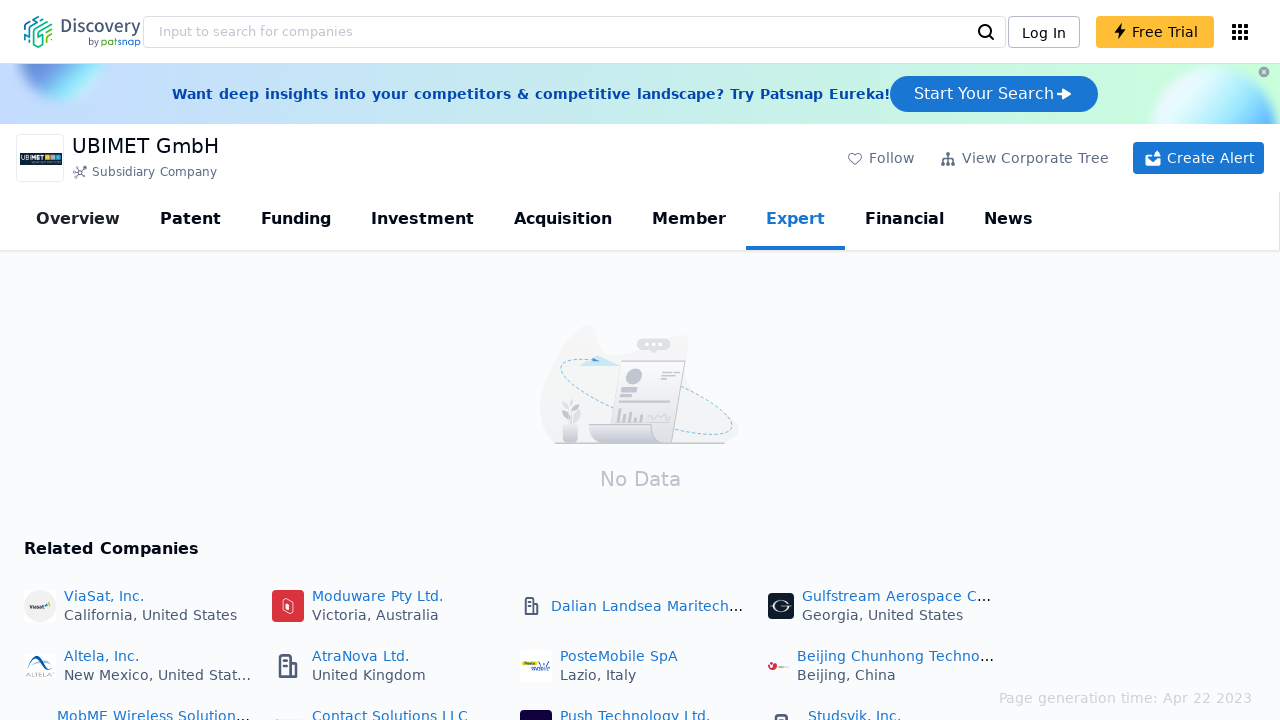

--- FILE ---
content_type: text/html; charset=utf-8
request_url: https://discovery.patsnap.com/company/ubimet/expert/
body_size: 44400
content:
<!doctype html>
<html data-n-head-ssr lang="en" data-n-head="%7B%22lang%22:%7B%22ssr%22:%22en%22%7D%7D">
  <head >
    <title>UBIMET GmbH:Expert,Technical Expert,Team &amp; Colleagues - Discovery | PatSnap</title><meta data-n-head="ssr" charset="utf-8"><meta data-n-head="ssr" name="viewport" content="width=device-width, initial-scale=1, maximum-scale=1, minimum-scale=1, user-scalable=no"><meta data-n-head="ssr" name="format-detection" content="telephone=no"><meta data-n-head="ssr" name="google-site-verification" content="H2NsniMFz2l2jUJWjBcB7TvM75P4GDNpDbYbFpFDBiY"><meta data-n-head="ssr" name="ahrefs-site-verification" content="c37d1efe3b6dac1f05071fbc7f792c2703255e28b5a148b339f8ff9d615d2590"><meta data-n-head="ssr" name="yandex-verification" content="4dbc6c83c7f9731a"><meta data-n-head="ssr" charset="utf-8"><meta data-n-head="ssr" name="viewport" content="width=device-width, initial-scale=1"><meta data-n-head="ssr" data-hid="description" name="description" content="Discovery Company profile page for UBIMET GmbH including technical research,competitor monitor,market trends,company profile&amp; stock symbol"><meta data-n-head="ssr" data-hid="keywords" name="keywords" content="UBIMET GmbH,expert,Technical research,Competitor monitor,Market trends,Company profile,discovery,PatSnap"><link data-n-head="ssr" rel="icon" type="image/x-icon" href="/company/favicon.png"><link data-n-head="ssr" rel="canonical" href="https://discovery.patsnap.com/company/ubimet/expert/"><script data-n-head="ssr" type="text/javascript" charset="utf-8" defer>(function(w,d,s,l,i){w[l]=w[l]||[];w[l].push({'gtm.start':new Date().getTime(),event:'gtm.js'});var f=d.getElementsByTagName(s)[0],j=d.createElement(s),dl=l!='dataLayer'?'&l='+l:'';j.async=true;j.src='https://www.googletagmanager.com/gtm.js?id='+i+dl;f.parentNode.insertBefore(j,f);})(window,document,'script','dataLayer','GTM-WMWTK72');</script><script data-n-head="ssr" src="https://discovery-static.patsnap.com/seo/client/company/static/echart-5.3.3.min.js" type="text/javascript" charset="utf-8" defer></script><script data-n-head="ssr" type="application/ld+json">[{"@context":"https://schema.org","@type":"Organization","url":"https://discovery.patsnap.com/","logo":"https://discovery.patsnap.com/company/svg/logo.svg"},{"@context":"http://schema.org/","@type":"WebSite","name":"Discovery","url":"https://discovery.patsnap.com/","potentialAction":{"@type":"SearchAction","target":"https://discovery.patsnap.com/textsearch?q={search_term_string}","query-input":"required name=search_term_string"}},{"@context":"http://schema.org","@type":"BreadcrumbList","itemListElement":[{"@type":"ListItem","position":1,"name":"Discovery","item":"https://discovery.patsnap.com/"},{"@type":"ListItem","position":2,"name":"Mobile device","item":"https://discovery.patsnap.com/company/topic-search/mobile-device/"}]},{"@context":"http://schema.org","@type":"BreadcrumbList","itemListElement":[{"@type":"ListItem","position":1,"name":"Discovery","item":"https://discovery.patsnap.com/"},{"@type":"ListItem","position":2,"name":"Mobile device","item":"https://discovery.patsnap.com/company/topic-search/mobile-device/"},{"@type":"ListItem","position":3,"name":"UBIMET GmbH","item":"https://discovery.patsnap.com/company/ubimet/expert/"}]},{"@context":"http://schema.org/","@type":"WebPage","mainEntity":{"@type":"Corporation","name":"UBIMET GmbH","legalName":"UBIMET GmbH","image":"https://discovery-static.patsnap.com/seo/logo/organization/entity/master_entity_128/efe9/9859/f2ab/1f2f/91ab/7349/d52b/6c1c/faf9e392debd0658.png","logo":"https://discovery-static.patsnap.com/seo/logo/organization/entity/master_entity_128/efe9/9859/f2ab/1f2f/91ab/7349/d52b/6c1c/faf9e392debd0658.png","url":"https://discovery.patsnap.com/company/ubimet/","description":"UBIMET GmbH provides meteorological forecast systems, information and tailor-made services. Its services include claims information system, energy forecasts, media meteorology, severe weather warnings, weather cockpit and reanalysis. The company was founded by Michael Fassnauer and Manfred Spatzierer in 2004 and is headquartered in Vienna, Austria.","sameAs":4,"foundingDate":"2004","address":{"@type":"PostalAddress","addressRegion":"Wien","addressCountry":"Austria"},"funder":[{"@type":"Organization","name":"UBIMET GmbH","url":"https://discovery.patsnap.com/company/ubimet/"}]},"hasPart":{"@type":"WebPageElement","isAccessibleForFree":"False","cssSelector":".app-layout"}}]</script><link rel="preload" href="https://discovery-static.patsnap.com/seo/client/css/f622d4b.css" as="style"><link rel="prefetch" href="https://discovery-static.patsnap.com/seo/client/05720d7.js"><link rel="prefetch" href="https://discovery-static.patsnap.com/seo/client/07725ec.js"><link rel="prefetch" href="https://discovery-static.patsnap.com/seo/client/472f9b9.js"><link rel="prefetch" href="https://discovery-static.patsnap.com/seo/client/b820c77.js"><link rel="prefetch" href="https://discovery-static.patsnap.com/seo/client/d86fd0e.js"><link rel="prefetch" href="https://discovery-static.patsnap.com/seo/client/ea5ec37.js"><link rel="stylesheet" href="https://discovery-static.patsnap.com/seo/client/css/f622d4b.css">
  </head>
  <body >
    <div data-server-rendered="true" id="__nuxt"><!----><div id="__layout"><div class="app-layout"><!----><!----><div class="tw-hidden tw-w-5"><div class="g-google-login-button tw-relative" style="height:40px;width:100%;"><div class="tw-hidden"><div class="patsnap-loading loading-size-default" style="background-color:#fff;" data-v-2614556e><div class="patsnap-loading-wrap " data-v-2614556e><div class="patsnap-loading-bar" data-v-2614556e></div> <div class="patsnap-loading-bar" data-v-2614556e></div> <div class="patsnap-loading-bar" data-v-2614556e></div> <div class="patsnap-loading-bar" data-v-2614556e></div></div> <!----></div></div><div><div id="google_login_button-popup" style="padding-left:0px;"></div></div></div></div><div class="discovery-header"><div class="discovery-header__container"><div class="discovery-header__logo"><span class="patsnap-biz-header__logo"><a href="https://discovery.patsnap.com" title="Discovery"><img loading="lazy" src="https://discovery-static.patsnap.com/seo/client/company/svg/logo.svg" alt="Discovery|PatSnap logo" width="117" height="32"></a></span></div><div class=" tw-relative tw-hidden  min-lg:tw-block min-lg:tw-w-[70%]"><div autocompleteInfo=""><!----></div></div><div class="discovery-header__tool tw-flex tw-flex-row"><a href="https://account.patsnap.com/?from=discovery&amp;redirect_uri=https%3A%2F%2Fdiscovery.patsnap.com%2Fhome" target="_blank" rel="nofollow" title="Login In" class="discovery-header__tool-login"><span>Log In</span></a><div title="Join for free" class="g-free-trial__info-all tw-cursor-pointer  discovery-header__tool-join"><span class="g-free-trial__info-all-span  tw-block tw-font-medium"><i class="iconfont disc-shandian" style="font-size:16px;line-height:16px;"></i><span class=" tw-ml-1">Free Trial</span></span></div><div class="el-tooltip products-icon"></div></div></div><div class="air-banner tw-relative tw-flex tw-min-h-[60px] tw-w-full tw-items-center tw-sm:tw-min-h-[60px]"><div class="tw-mx-auto tw-flex tw-max-w-[1280px] tw-flex-row tw-items-center tw-gap-6 tw-px-4 tw-py-3 tw-md:tw-px-6"><div class="tw-flex tw-flex-1 tw-flex-row tw-items-center tw-font-bold tw-text-blue-100" style="color:#0247b0;"> Want deep insights into your competitors &amp; competitive landscape? Try Patsnap Eureka! </div><div title="Join for free" class="g-free-trial__info-all tw-cursor-pointer  discovery-header__tool-join !tw-w-auto !tw-h-auto" style="background:transparent;"><span class="g-free-trial__info-all-span  tw-block tw-font-medium"><button class="tw-flex tw-h-[36px] tw-flex-row tw-items-center tw-gap-2 tw-rounded-3xl tw-bg-blue-default tw-px-6 tw-py-2 tw-text-base tw-text-white">Start Your Search<svg width="20" height="20" viewBox="0 0 20 20" fill="none" xmlns="http://www.w3.org/2000/svg" class="h-5 w-5"><path d="M12.9141 8.75L12.9141 11.25L3.95531 11.25C3.38031 11.25 2.91406 10.7837 2.91406 10.2087L2.91406 9.79125C2.91406 9.65451 2.94099 9.51911 2.99332 9.39278C3.04565 9.26645 3.12235 9.15166 3.21904 9.05497C3.31573 8.95829 3.43051 8.88159 3.55684 8.82926C3.68317 8.77693 3.81857 8.75 3.95531 8.75L12.9141 8.75Z" fill="white"></path><path d="M9.50315 4.73001L16.4969 9.04251C16.6473 9.13514 16.7717 9.26451 16.8583 9.41846C16.945 9.57241 16.991 9.74587 16.9922 9.92252C16.9933 10.0992 16.9495 10.2732 16.8648 10.4282C16.7801 10.5833 16.6574 10.7142 16.5081 10.8088L9.5144 15.2375C9.3569 15.3374 9.17547 15.3931 8.98908 15.3988C8.80269 15.4046 8.61817 15.3602 8.4548 15.2703C8.29143 15.1804 8.15521 15.0482 8.06037 14.8876C7.96553 14.7271 7.91555 14.544 7.91565 14.3575L7.91565 5.61626C7.91546 5.43087 7.96478 5.24878 8.05851 5.08882C8.15223 4.92886 8.28697 4.79683 8.44879 4.70636C8.61062 4.61589 8.79366 4.57027 8.97902 4.57421C9.16437 4.57815 9.34531 4.6315 9.50315 4.72876L9.50315 4.73001Z" fill="white"></path></svg></button></span></div></div><div class="tw-absolute tw-h-6 tw-w-6 tw-cursor-pointer" style="right:0px;top:0px;"><i class="iconfont disc-clear" style="font-size:16px;color:#96a0af;line-height:16px;"></i></div></div></div><div class="tw-h-full tw-overflow-auto"><div companyInfo="[object Object]" class="company-main"><div id="company-profile-header" class="company-profile-header"><div class="tw-flex-shrink-0 tw-border-gray-40 tw-shadow"><div class="company-profile-card tw-py-2 tw-pl-4  tw-pr-1"><div class="company-profile-card__left"><div class="g-company-logo medium" style="width:48px;height:48px;"><div class="p-img border" style="width:48px;height:48px;border-radius:4px;display:table-cell;border:1px solid #ebecf0;"><img loading="lazy" src="https://discovery-static.patsnap.com/seo/logo/organization/entity/master_entity_128/efe9/9859/f2ab/1f2f/91ab/7349/d52b/6c1c/faf9e392debd0658.png" alt="UBIMET GmbH" width="40" height="40" class="company-profile-header__img"></div></div></div><div class="company-profile-card__right"><div class="company-profile-card__rt"><div class="company-profile-card__title"><div class="tw-text-black tw-text-xl tw-font-medium tw-flex-grow-0 tw-truncate tw-pr-5"><h1 title="UBIMET GmbH">UBIMET GmbH</h1></div><div class="company-profile-card__rb"><span size="small" company="" class="b-company-label"><span class="tw-inline-flex tw-items-center tw-mr-1"><svg width="16px" height="16px" name="#icon-subsidiary-company" size="16" class="g-svg"><use xlink:href="#icon-subsidiary-company"></use></svg><span class=" tw-ml-1 tw-inline-block">Subsidiary Company</span></span><span size="small" company="" class="b-company-label"></span></span></div></div></div></div><div class="company-profile-card__setting xs:tw-hidden"><div class="g-free-trial__info-all tw-cursor-pointer  company-profile-header__tool-btn"><span class="g-free-trial__info-all-span  tw-block tw-font-medium"><i class="iconfont disc-stroke tw-align-middle" style="font-size:20px;line-height:20px;"></i><span class="text-btn">Follow</span></span></div><div class="g-free-trial__info-all tw-cursor-pointer  company-profile-header__tool-btn"><span class="g-free-trial__info-all-span  tw-block tw-font-medium"><svg width="20px" height="20px" name="#icon-merger" size="20" class="g-svg"><use xlink:href="#icon-merger"></use></svg><span class="text-btn">View Corporate Tree</span></span></div><div class="g-free-trial__info-all tw-cursor-pointer  company-profile-header__tool-btn email-alert"><span class="g-free-trial__info-all-span  tw-block tw-font-medium"><svg width="20px" height="20px" name="#icon-email-alerts" size="20" color="#fff" class="g-svg" style="fill:#fff;"><use xlink:href="#icon-email-alerts"></use></svg><span class="text-btn">Create Alert</span></span></div></div></div></div></div><div class="g-drawer__menu"><div class="b-drawer-layout__menu b-drawer-layout__menu-top"><div><div class="b-drawer-menu-item"><a href="/company/ubimet/" class="nuxt-link-active b-drawer-menu-item__overview">Overview</a></div></div><div><div class="b-drawer-menu-item"><a href="/company/ubimet/patent/" rel="">Patent</a></div></div><div><div class="b-drawer-menu-item"><a href="/company/ubimet/funding/" rel="nofollow">Funding</a></div></div><div><div class="b-drawer-menu-item"><a href="/company/ubimet/investment/" rel="nofollow">Investment</a></div></div><div><div class="b-drawer-menu-item"><a href="/company/ubimet/acquisition/" rel="nofollow">Acquisition</a></div></div><div><div class="b-drawer-menu-item"><a href="/company/ubimet/member/" rel="nofollow">Member</a></div></div><div><div class="b-drawer-menu-item b-drawer-menu-item--active b-drawer-menu-item--disabled"><a href="/company/ubimet/expert/" aria-current="page" rel="nofollow" class="nuxt-link-exact-active nuxt-link-active">Expert</a></div></div><div><div class="b-drawer-menu-item"><a href="/company/ubimet/financial/" rel="nofollow">Financial</a></div></div><div><div class="b-drawer-menu-item"><a href="/company/ubimet/news/" rel="nofollow">News</a></div></div></div></div><div class="company-main__content"><div class="company-main__content-info tw-h-full" style="background-color:#fafbfc;"><div class="company-main__contain"><div class="company-expert-container tw-flex-1"><div style="margin-top:50px;"><div class="g-empty-data g-empty-data--big"><div class="g-empty-data__cover"></div><div class="g-empty-data__title">No Data</div></div></div></div><div class="recommend-company"><div class="recommend-company__title"><h2 class="recommend-company__title-div company-h2">Related Companies</h2><div class=" tw-flex tw-flex-row tw-flex-wrap"><div class=" tw-flex tw-items-center tw-mr-3" style="width:236px;height:50px;margin-bottom:10px;"><span class="tw-inline-block tw-w-8 tw-truncate tw-rounded"><img loading="lazy" src="https://discovery-static.patsnap.com/seo/logo/organization/entity/master_entity_128/7305/9cd2/b079/1cc7/2e28/e7fe/4aa2/25f2/4956d59b17c97985.jpeg" alt="ViaSat, Inc." width="48" height="48"></span><div class=" tw-flex tw-flex-col tw-mx-2 tw-text-sm tw-truncate"><span class="tw-truncate"><a href="https://discovery.patsnap.com/company/viasat/" target="_blank" title="ViaSat, Inc." class="tw-text-blue-default hover:tw-underline  tw-mr-8 tw-whitespace-nowrap tw-mb-2 tw-text-black">ViaSat, Inc.</a></span><span class="recommend-company__origin">California, United States</span></div></div><div class=" tw-flex tw-items-center tw-mr-3" style="width:236px;height:50px;margin-bottom:10px;"><span class="tw-inline-block tw-w-8 tw-truncate tw-rounded"><img loading="lazy" src="https://discovery-static.patsnap.com/seo/logo/organization/entity/master_entity_128/1e80/de7f/a904/1f4b/b51d/7e2e/e682/c5e2/2ff85eee4ad9a9ed.png" alt="Moduware Pty Ltd." width="48" height="48"></span><div class=" tw-flex tw-flex-col tw-mx-2 tw-text-sm tw-truncate"><span class="tw-truncate"><a href="https://discovery.patsnap.com/company/moduware/" target="_blank" title="Moduware Pty Ltd." class="tw-text-blue-default hover:tw-underline  tw-mr-8 tw-whitespace-nowrap tw-mb-2 tw-text-black">Moduware Pty Ltd.</a></span><span class="recommend-company__origin">Victoria, Australia</span></div></div><div class=" tw-flex tw-items-center tw-mr-3" style="width:236px;height:50px;margin-bottom:10px;"><span class="tw-inline-block tw-w-8 tw-truncate tw-rounded"><img loading="lazy" src="https://discovery-static.patsnap.com/seo/client/company/svg/company-placeholder.svg" alt="Dalian Landsea Maritech Co., Ltd." width="48" height="48"></span><div class=" tw-flex tw-flex-col tw-mx-2 tw-text-sm tw-truncate"><span class="tw-truncate"><a href="https://discovery.patsnap.com/company/dalian-landsea-maritech/" target="_blank" title="Dalian Landsea Maritech Co., Ltd." class="tw-text-blue-default hover:tw-underline  tw-mr-8 tw-whitespace-nowrap tw-mb-2 tw-text-black">Dalian Landsea Maritech Co., Ltd.</a></span><span class="recommend-company__origin"></span></div></div><div class=" tw-flex tw-items-center tw-mr-3" style="width:236px;height:50px;margin-bottom:10px;"><span class="tw-inline-block tw-w-8 tw-truncate tw-rounded"><img loading="lazy" src="https://discovery-static.patsnap.com/seo/logo/organization/entity/master_entity_128/8142/9d5f/ca47/95dd/e07f/1954/e03f/a38d/d766252117339116.jpeg" alt="Gulfstream Aerospace Corp." width="48" height="48"></span><div class=" tw-flex tw-flex-col tw-mx-2 tw-text-sm tw-truncate"><span class="tw-truncate"><a href="https://discovery.patsnap.com/company/gulfstream-aerospace/" target="_blank" title="Gulfstream Aerospace Corp." class="tw-text-blue-default hover:tw-underline  tw-mr-8 tw-whitespace-nowrap tw-mb-2 tw-text-black">Gulfstream Aerospace Corp.</a></span><span class="recommend-company__origin">Georgia, United States</span></div></div><div class=" tw-flex tw-items-center tw-mr-3" style="width:236px;height:50px;margin-bottom:10px;"><span class="tw-inline-block tw-w-8 tw-truncate tw-rounded"><img loading="lazy" src="https://discovery-static.patsnap.com/seo/logo/organization/entity/organization/image/logo/416b/7cc8/b281/f7fd/416b7cc8b281f7fd.png" alt="Altela, Inc." width="48" height="48"></span><div class=" tw-flex tw-flex-col tw-mx-2 tw-text-sm tw-truncate"><span class="tw-truncate"><a href="https://discovery.patsnap.com/company/altela/" target="_blank" title="Altela, Inc." class="tw-text-blue-default hover:tw-underline  tw-mr-8 tw-whitespace-nowrap tw-mb-2 tw-text-black">Altela, Inc.</a></span><span class="recommend-company__origin">New Mexico, United States</span></div></div><div class=" tw-flex tw-items-center tw-mr-3" style="width:236px;height:50px;margin-bottom:10px;"><span class="tw-inline-block tw-w-8 tw-truncate tw-rounded"><img loading="lazy" src="https://discovery-static.patsnap.com/seo/client/company/svg/company-placeholder.svg" alt="AtraNova Ltd." width="48" height="48"></span><div class=" tw-flex tw-flex-col tw-mx-2 tw-text-sm tw-truncate"><span class="tw-truncate"><a href="https://discovery.patsnap.com/company/atranova/" target="_blank" title="AtraNova Ltd." class="tw-text-blue-default hover:tw-underline  tw-mr-8 tw-whitespace-nowrap tw-mb-2 tw-text-black">AtraNova Ltd.</a></span><span class="recommend-company__origin">United Kingdom</span></div></div><div class=" tw-flex tw-items-center tw-mr-3" style="width:236px;height:50px;margin-bottom:10px;"><span class="tw-inline-block tw-w-8 tw-truncate tw-rounded"><img loading="lazy" src="https://discovery-static.patsnap.com/seo/logo/organization/entity/organization/image/logo/5474/dc72/df1a/c363/5474dc72df1ac363.png" alt="PosteMobile SpA" width="48" height="48"></span><div class=" tw-flex tw-flex-col tw-mx-2 tw-text-sm tw-truncate"><span class="tw-truncate"><a href="https://discovery.patsnap.com/company/postemobile/" target="_blank" title="PosteMobile SpA" class="tw-text-blue-default hover:tw-underline  tw-mr-8 tw-whitespace-nowrap tw-mb-2 tw-text-black">PosteMobile SpA</a></span><span class="recommend-company__origin">Lazio, Italy</span></div></div><div class=" tw-flex tw-items-center tw-mr-3" style="width:236px;height:50px;margin-bottom:10px;"><span class="tw-inline-block tw-w-8 tw-truncate tw-rounded"><img loading="lazy" src="https://discovery-static.patsnap.com/seo/logo/organization/entity/organization/image/logo/fc8e/f559/c440/4cf7/fc8ef559c4404cf7.png" alt="Beijing Chunhong Technology Co., Ltd." width="48" height="48"></span><div class=" tw-flex tw-flex-col tw-mx-2 tw-text-sm tw-truncate"><span class="tw-truncate"><a href="https://discovery.patsnap.com/company/beijing-chunhong-tech/" target="_blank" title="Beijing Chunhong Technology Co., Ltd." class="tw-text-blue-default hover:tw-underline  tw-mr-8 tw-whitespace-nowrap tw-mb-2 tw-text-black">Beijing Chunhong Technology Co., Ltd.</a></span><span class="recommend-company__origin">Beijing, China</span></div></div><div class=" tw-flex tw-items-center tw-mr-3" style="width:236px;height:50px;margin-bottom:10px;"><span class="tw-inline-block tw-w-8 tw-truncate tw-rounded"><img loading="lazy" src="https://discovery-static.patsnap.com/seo/logo/organization/entity/organization/image/logo/c2fd/5b35/b9f8/c362/c2fd5b35b9f8c362.png" alt="MobME Wireless Solutions Ltd." width="48" height="48"></span><div class=" tw-flex tw-flex-col tw-mx-2 tw-text-sm tw-truncate"><span class="tw-truncate"><a href="https://discovery.patsnap.com/company/mobme-wireless-solutions/" target="_blank" title="MobME Wireless Solutions Ltd." class="tw-text-blue-default hover:tw-underline  tw-mr-8 tw-whitespace-nowrap tw-mb-2 tw-text-black">MobME Wireless Solutions Ltd.</a></span><span class="recommend-company__origin">Kerala, India</span></div></div><div class=" tw-flex tw-items-center tw-mr-3" style="width:236px;height:50px;margin-bottom:10px;"><span class="tw-inline-block tw-w-8 tw-truncate tw-rounded"><img loading="lazy" src="https://discovery-static.patsnap.com/seo/logo/organization/entity/master_entity_128/27f3/4c7f/fcff/8410/bf23/d25a/82e2/6fbc/1aa6a2734bd61183.gif" alt="Contact Solutions LLC" width="48" height="48"></span><div class=" tw-flex tw-flex-col tw-mx-2 tw-text-sm tw-truncate"><span class="tw-truncate"><a href="https://discovery.patsnap.com/company/contact-solutions/" target="_blank" title="Contact Solutions LLC" class="tw-text-blue-default hover:tw-underline  tw-mr-8 tw-whitespace-nowrap tw-mb-2 tw-text-black">Contact Solutions LLC</a></span><span class="recommend-company__origin">Virginia, United States</span></div></div><div class=" tw-flex tw-items-center tw-mr-3" style="width:236px;height:50px;margin-bottom:10px;"><span class="tw-inline-block tw-w-8 tw-truncate tw-rounded"><img loading="lazy" src="https://discovery-static.patsnap.com/seo/logo/organization/entity/master_entity_128/1432/ffb3/19a5/ebcc/b601/1d87/4723/1bf7/8e7234877b28a7d1.png" alt="Push Technology Ltd." width="48" height="48"></span><div class=" tw-flex tw-flex-col tw-mx-2 tw-text-sm tw-truncate"><span class="tw-truncate"><a href="https://discovery.patsnap.com/company/push-technology/" target="_blank" title="Push Technology Ltd." class="tw-text-blue-default hover:tw-underline  tw-mr-8 tw-whitespace-nowrap tw-mb-2 tw-text-black">Push Technology Ltd.</a></span><span class="recommend-company__origin">California, United States</span></div></div><div class=" tw-flex tw-items-center tw-mr-3" style="width:236px;height:50px;margin-bottom:10px;"><span class="tw-inline-block tw-w-8 tw-truncate tw-rounded"><img loading="lazy" src="https://discovery-static.patsnap.com/seo/client/company/svg/company-placeholder.svg" alt="Studsvik, Inc." width="48" height="48"></span><div class=" tw-flex tw-flex-col tw-mx-2 tw-text-sm tw-truncate"><span class="tw-truncate"><a href="https://discovery.patsnap.com/company/studsvik/" target="_blank" title="Studsvik, Inc." class="tw-text-blue-default hover:tw-underline  tw-mr-8 tw-whitespace-nowrap tw-mb-2 tw-text-black">Studsvik, Inc.</a></span><span class="recommend-company__origin">Georgia, United States</span></div></div></div><div title="Login to view all" class="g-free-trial__info-all tw-cursor-pointer  company__info-login tw-mt-0"><span class="g-free-trial__info-all-span  tw-block tw-font-medium"><i class="iconfont disc-shandian" style="font-size:16px;line-height:16px;"></i><span class=" tw-ml-3">Login to view all</span></span></div></div></div><div class="keywords-recommend"><div class="keywords-recommend__title"><h2 class="keywords-recommend__title-div company-h2">Hot Companies in Industries</h2><div class="keywords-recommend__info"><div class="tw-overflow-x-auto"><div class="g-tab__info-title"><div class="g-tab__info-title-text tw-truncate  tw-cursor-pointer g-tab__info-title-active">Popular</div><div class="g-tab__info-title-text tw-truncate  tw-cursor-pointer">Environmental consulting</div><div class="g-tab__info-title-text tw-truncate  tw-cursor-pointer">Mobile device</div><div class="g-tab__info-title-text tw-truncate  tw-cursor-pointer">Severe weather</div><div class="g-tab__info-title-text tw-truncate  tw-cursor-pointer">Cockpit</div><div class="g-tab__info-title-text tw-truncate  tw-cursor-pointer">Information system</div></div></div><div><div class="keywords-recommend__info-content"><a href="https://discovery.patsnap.com/company/shopify-inc/" target="_blank" title="Shopify" class="tw-text-blue-default hover:tw-underline  tw-mr-8 tw-whitespace-nowrap tw-mb-6">Shopify</a><a href="https://discovery.patsnap.com/company/reddit/" target="_blank" title="Reddit" class="tw-text-blue-default hover:tw-underline  tw-mr-8 tw-whitespace-nowrap tw-mb-6">Reddit</a><a href="https://discovery.patsnap.com/company/tiktok-inc/" target="_blank" title="Tik tok" class="tw-text-blue-default hover:tw-underline  tw-mr-8 tw-whitespace-nowrap tw-mb-6">Tik tok</a><a href="https://discovery.patsnap.com/company/apple/" target="_blank" title="Apple" class="tw-text-blue-default hover:tw-underline  tw-mr-8 tw-whitespace-nowrap tw-mb-6">Apple</a><a href="https://discovery.patsnap.com/company/squarespace/" target="_blank" title="Squarespace" class="tw-text-blue-default hover:tw-underline  tw-mr-8 tw-whitespace-nowrap tw-mb-6">Squarespace</a><a href="https://discovery.patsnap.com/company/soundcloud/" target="_blank" title="Soundcloud" class="tw-text-blue-default hover:tw-underline  tw-mr-8 tw-whitespace-nowrap tw-mb-6">Soundcloud</a><a href="https://discovery.patsnap.com/company/a-medium/" target="_blank" title="Medium" class="tw-text-blue-default hover:tw-underline  tw-mr-8 tw-whitespace-nowrap tw-mb-6">Medium</a><a href="https://discovery.patsnap.com/company/parallels/" target="_blank" title="Parallels" class="tw-text-blue-default hover:tw-underline  tw-mr-8 tw-whitespace-nowrap tw-mb-6">Parallels</a><a href="https://discovery.patsnap.com/company/zoom-video-communications/" target="_blank" title="Zoom" class="tw-text-blue-default hover:tw-underline  tw-mr-8 tw-whitespace-nowrap tw-mb-6">Zoom</a><a href="https://discovery.patsnap.com/company/google/" target="_blank" title="Google" class="tw-text-blue-default hover:tw-underline  tw-mr-8 tw-whitespace-nowrap tw-mb-6">Google</a><a href="https://discovery.patsnap.com/company/godaddy/" target="_blank" title="Godaddy" class="tw-text-blue-default hover:tw-underline  tw-mr-8 tw-whitespace-nowrap tw-mb-6">Godaddy</a><a href="https://discovery.patsnap.com/company/microsoft/" target="_blank" title="Microsoft" class="tw-text-blue-default hover:tw-underline  tw-mr-8 tw-whitespace-nowrap tw-mb-6">Microsoft</a><a href="https://discovery.patsnap.com/company/forbes-media/" target="_blank" title="Forbes" class="tw-text-blue-default hover:tw-underline  tw-mr-8 tw-whitespace-nowrap tw-mb-6">Forbes</a><a href="https://discovery.patsnap.com/company/etsy/" target="_blank" title="Etsy" class="tw-text-blue-default hover:tw-underline  tw-mr-8 tw-whitespace-nowrap tw-mb-6">Etsy</a><a href="https://discovery.patsnap.com/company/huawei-technologies/" target="_blank" title="Huawei Technologies" class="tw-text-blue-default hover:tw-underline  tw-mr-8 tw-whitespace-nowrap tw-mb-6">Huawei Technologies</a><a href="https://discovery.patsnap.com/company/yandex/" target="_blank" title="Yandex" class="tw-text-blue-default hover:tw-underline  tw-mr-8 tw-whitespace-nowrap tw-mb-6">Yandex</a><a href="https://discovery.patsnap.com/company/amazon-com/" target="_blank" title="Amazon" class="tw-text-blue-default hover:tw-underline  tw-mr-8 tw-whitespace-nowrap tw-mb-6">Amazon</a><a href="https://discovery.patsnap.com/company/eventbrite/" target="_blank" title="Event brite" class="tw-text-blue-default hover:tw-underline  tw-mr-8 tw-whitespace-nowrap tw-mb-6">Event brite</a><a href="https://discovery.patsnap.com/company/dribbble-holdings/" target="_blank" title="Dribbble" class="tw-text-blue-default hover:tw-underline  tw-mr-8 tw-whitespace-nowrap tw-mb-6">Dribbble</a><a href="https://discovery.patsnap.com/company/hatena/" target="_blank" title="Hatena" class="tw-text-blue-default hover:tw-underline  tw-mr-8 tw-whitespace-nowrap tw-mb-6">Hatena</a><a href="https://discovery.patsnap.com/company/walmart/" target="_blank" title="Walmart" class="tw-text-blue-default hover:tw-underline  tw-mr-8 tw-whitespace-nowrap tw-mb-6">Walmart</a><a href="https://discovery.patsnap.com/company/wpengine/" target="_blank" title="WPengine" class="tw-text-blue-default hover:tw-underline  tw-mr-8 tw-whitespace-nowrap tw-mb-6">WPengine</a><a href="https://discovery.patsnap.com/company/uber-technologies/" target="_blank" title="Uber" class="tw-text-blue-default hover:tw-underline  tw-mr-8 tw-whitespace-nowrap tw-mb-6">Uber</a><a href="https://discovery.patsnap.com/company/splunk/" target="_blank" title="Splunk" class="tw-text-blue-default hover:tw-underline  tw-mr-8 tw-whitespace-nowrap tw-mb-6">Splunk</a><a href="https://discovery.patsnap.com/company/servicenow/" target="_blank" title="ServiceNow" class="tw-text-blue-default hover:tw-underline  tw-mr-8 tw-whitespace-nowrap tw-mb-6">ServiceNow</a><a href="https://discovery.patsnap.com/company/twilio/" target="_blank" title="Twilio" class="tw-text-blue-default hover:tw-underline  tw-mr-8 tw-whitespace-nowrap tw-mb-6">Twilio</a><a href="https://discovery.patsnap.com/company/hubspot/" target="_blank" title="HubSpot" class="tw-text-blue-default hover:tw-underline  tw-mr-8 tw-whitespace-nowrap tw-mb-6">HubSpot</a><a href="https://discovery.patsnap.com/company/mulesoft/" target="_blank" title="MuleSoft" class="tw-text-blue-default hover:tw-underline  tw-mr-8 tw-whitespace-nowrap tw-mb-6">MuleSoft</a><a href="https://discovery.patsnap.com/company/bloomberg/" target="_blank" title="Bloomberg" class="tw-text-blue-default hover:tw-underline  tw-mr-8 tw-whitespace-nowrap tw-mb-6">Bloomberg</a><a href="https://discovery.patsnap.com/company/cargill/" target="_blank" title="Cargill" class="tw-text-blue-default hover:tw-underline  tw-mr-8 tw-whitespace-nowrap tw-mb-6">Cargill</a></div><div class="tw-hidden"><a href="https://discovery.patsnap.com/company/hitachi-plant-technologies/" target="_blank" title="Hitachi Plant Technologies Ltd." class="tw-text-blue-default hover:tw-underline  tw-mr-8 tw-whitespace-nowrap tw-mb-6">Hitachi Plant Technologies Ltd.</a><a href="https://discovery.patsnap.com/company/tec/" target="_blank" title="TEC, Inc." class="tw-text-blue-default hover:tw-underline  tw-mr-8 tw-whitespace-nowrap tw-mb-6">TEC, Inc.</a><a href="https://discovery.patsnap.com/company/sungrow-power-supply/" target="_blank" title="Sungrow Power Supply Co., Ltd." class="tw-text-blue-default hover:tw-underline  tw-mr-8 tw-whitespace-nowrap tw-mb-6">Sungrow Power Supply Co., Ltd.</a><a href="https://discovery.patsnap.com/company/beijing-shenwu-environment-energy-technology/" target="_blank" title="Beijing Shenwu Environment &amp; Energy Technology Co., Ltd." class="tw-text-blue-default hover:tw-underline  tw-mr-8 tw-whitespace-nowrap tw-mb-6">Beijing Shenwu Environment &amp; Energy Technology Co., Ltd.</a><a href="https://discovery.patsnap.com/company/takasago-thermal-eng/" target="_blank" title="Takasago Thermal Engineering Co., Ltd." class="tw-text-blue-default hover:tw-underline  tw-mr-8 tw-whitespace-nowrap tw-mb-6">Takasago Thermal Engineering Co., Ltd.</a><a href="https://discovery.patsnap.com/company/geco-technologies/" target="_blank" title="Geco Technologies" class="tw-text-blue-default hover:tw-underline  tw-mr-8 tw-whitespace-nowrap tw-mb-6">Geco Technologies</a><a href="https://discovery.patsnap.com/company/ametech/" target="_blank" title="Ametech, Inc." class="tw-text-blue-default hover:tw-underline  tw-mr-8 tw-whitespace-nowrap tw-mb-6">Ametech, Inc.</a><a href="https://discovery.patsnap.com/company/basf-catalysts/" target="_blank" title="BASF Catalysts LLC" class="tw-text-blue-default hover:tw-underline  tw-mr-8 tw-whitespace-nowrap tw-mb-6">BASF Catalysts LLC</a><a href="https://discovery.patsnap.com/company/fev-motorentechnik/" target="_blank" title="FEV Motorentechnik GmbH &amp; Co. KG" class="tw-text-blue-default hover:tw-underline  tw-mr-8 tw-whitespace-nowrap tw-mb-6">FEV Motorentechnik GmbH &amp; Co. KG</a><a href="https://discovery.patsnap.com/company/katayama-chemical/" target="_blank" title="Katayama Chemical, Inc." class="tw-text-blue-default hover:tw-underline  tw-mr-8 tw-whitespace-nowrap tw-mb-6">Katayama Chemical, Inc.</a><a href="https://discovery.patsnap.com/company/beijing-geoenviron-engineering-technology/" target="_blank" title="Beijing GeoEnviron Engineering &amp; Technology, Inc." class="tw-text-blue-default hover:tw-underline  tw-mr-8 tw-whitespace-nowrap tw-mb-6">Beijing GeoEnviron Engineering &amp; Technology, Inc.</a><a href="https://discovery.patsnap.com/company/beijing-geoenviron/" target="_blank" title="Beijing GeoEnviron Engineering &amp; Technology, Inc." class="tw-text-blue-default hover:tw-underline  tw-mr-8 tw-whitespace-nowrap tw-mb-6">Beijing GeoEnviron Engineering &amp; Technology, Inc.</a><a href="https://discovery.patsnap.com/company/fameccanica-data/" target="_blank" title="Fameccanica Data SpA" class="tw-text-blue-default hover:tw-underline  tw-mr-8 tw-whitespace-nowrap tw-mb-6">Fameccanica Data SpA</a><a href="https://discovery.patsnap.com/company/ormat-technologies/" target="_blank" title="Ormat Technologies, Inc." class="tw-text-blue-default hover:tw-underline  tw-mr-8 tw-whitespace-nowrap tw-mb-6">Ormat Technologies, Inc.</a><a href="https://discovery.patsnap.com/company/shandong-intco-recycling-resources/" target="_blank" title="Shandong Intco Recycling Resources Co., Ltd." class="tw-text-blue-default hover:tw-underline  tw-mr-8 tw-whitespace-nowrap tw-mb-6">Shandong Intco Recycling Resources Co., Ltd.</a><a href="https://discovery.patsnap.com/company/biolase/" target="_blank" title="Biolase SpA" class="tw-text-blue-default hover:tw-underline  tw-mr-8 tw-whitespace-nowrap tw-mb-6">Biolase SpA</a><a href="https://discovery.patsnap.com/company/fitt/" target="_blank" title="FITT SpA" class="tw-text-blue-default hover:tw-underline  tw-mr-8 tw-whitespace-nowrap tw-mb-6">FITT SpA</a><a href="https://discovery.patsnap.com/company/zhejiang-feida-environmental-science-technology/" target="_blank" title="Zhejiang Feida Environmental Science &amp; Technology Co., Ltd." class="tw-text-blue-default hover:tw-underline  tw-mr-8 tw-whitespace-nowrap tw-mb-6">Zhejiang Feida Environmental Science &amp; Technology Co., Ltd.</a><a href="https://discovery.patsnap.com/company/beijing-sanju-env/" target="_blank" title="Beijing Sanju Environmental Protection &amp; New Materials Co Ltd." class="tw-text-blue-default hover:tw-underline  tw-mr-8 tw-whitespace-nowrap tw-mb-6">Beijing Sanju Environmental Protection &amp; New Materials Co Ltd.</a><a href="https://discovery.patsnap.com/company/beijing-haixin-energy-technology/" target="_blank" title="Beijing Haixin Energy Technology Co., Ltd." class="tw-text-blue-default hover:tw-underline  tw-mr-8 tw-whitespace-nowrap tw-mb-6">Beijing Haixin Energy Technology Co., Ltd.</a><a href="https://discovery.patsnap.com/company/zoller-kipper/" target="_blank" title="Zller-Kipper GmbH" class="tw-text-blue-default hover:tw-underline  tw-mr-8 tw-whitespace-nowrap tw-mb-6">Zller-Kipper GmbH</a><a href="https://discovery.patsnap.com/company/dunmow-skips/" target="_blank" title="Dunmow Skips Ltd." class="tw-text-blue-default hover:tw-underline  tw-mr-8 tw-whitespace-nowrap tw-mb-6">Dunmow Skips Ltd.</a><a href="https://discovery.patsnap.com/company/guangxi-bossco-environmental-protection-technology/" target="_blank" title="Guangxi Bossco Environmental Protection Technology Co., Ltd." class="tw-text-blue-default hover:tw-underline  tw-mr-8 tw-whitespace-nowrap tw-mb-6">Guangxi Bossco Environmental Protection Technology Co., Ltd.</a><a href="https://discovery.patsnap.com/company/crayola/" target="_blank" title="Crayola LLC" class="tw-text-blue-default hover:tw-underline  tw-mr-8 tw-whitespace-nowrap tw-mb-6">Crayola LLC</a><a href="https://discovery.patsnap.com/company/xingyuan-environment-technology/" target="_blank" title="Xingyuan Environment Technology Co., Ltd." class="tw-text-blue-default hover:tw-underline  tw-mr-8 tw-whitespace-nowrap tw-mb-6">Xingyuan Environment Technology Co., Ltd.</a><a href="https://discovery.patsnap.com/company/shanghai-kanghuan-environment/" target="_blank" title="Shanghai Kanghuan Environment Co. Ltd." class="tw-text-blue-default hover:tw-underline  tw-mr-8 tw-whitespace-nowrap tw-mb-6">Shanghai Kanghuan Environment Co. Ltd.</a><a href="https://discovery.patsnap.com/company/dowa-eco-system/" target="_blank" title="Dowa Eco-System Co., Ltd." class="tw-text-blue-default hover:tw-underline  tw-mr-8 tw-whitespace-nowrap tw-mb-6">Dowa Eco-System Co., Ltd.</a><a href="https://discovery.patsnap.com/company/beijing-spc-environment-protection-tech/" target="_blank" title="Beijing SPC Environment Protection Tech Co., Ltd." class="tw-text-blue-default hover:tw-underline  tw-mr-8 tw-whitespace-nowrap tw-mb-6">Beijing SPC Environment Protection Tech Co., Ltd.</a><a href="https://discovery.patsnap.com/company/pmd-technologies/" target="_blank" title="PMD Technologies Ltd." class="tw-text-blue-default hover:tw-underline  tw-mr-8 tw-whitespace-nowrap tw-mb-6">PMD Technologies Ltd.</a><a href="https://discovery.patsnap.com/company/porvair/" target="_blank" title="Porvair Plc" class="tw-text-blue-default hover:tw-underline  tw-mr-8 tw-whitespace-nowrap tw-mb-6">Porvair Plc</a></div><div class="tw-hidden"><a href="https://discovery.patsnap.com/company/toyota-motor/" target="_blank" title="Toyota Motor Corp." class="tw-text-blue-default hover:tw-underline  tw-mr-8 tw-whitespace-nowrap tw-mb-6">Toyota Motor Corp.</a><a href="https://discovery.patsnap.com/company/huawei-technologies/" target="_blank" title="Huawei Technologies Co., Ltd." class="tw-text-blue-default hover:tw-underline  tw-mr-8 tw-whitespace-nowrap tw-mb-6">Huawei Technologies Co., Ltd.</a><a href="https://discovery.patsnap.com/company/apple/" target="_blank" title="Apple, Inc." class="tw-text-blue-default hover:tw-underline  tw-mr-8 tw-whitespace-nowrap tw-mb-6">Apple, Inc.</a><a href="https://discovery.patsnap.com/company/ntt-docomo/" target="_blank" title="NTT DOCOMO, Inc." class="tw-text-blue-default hover:tw-underline  tw-mr-8 tw-whitespace-nowrap tw-mb-6">NTT DOCOMO, Inc.</a><a href="https://discovery.patsnap.com/company/fujikura/" target="_blank" title="Fujikura Ltd." class="tw-text-blue-default hover:tw-underline  tw-mr-8 tw-whitespace-nowrap tw-mb-6">Fujikura Ltd.</a><a href="https://discovery.patsnap.com/company/blackberry/" target="_blank" title="BlackBerry Ltd." class="tw-text-blue-default hover:tw-underline  tw-mr-8 tw-whitespace-nowrap tw-mb-6">BlackBerry Ltd.</a><a href="https://discovery.patsnap.com/company/motorola-solutions/" target="_blank" title="Motorola Solutions, Inc." class="tw-text-blue-default hover:tw-underline  tw-mr-8 tw-whitespace-nowrap tw-mb-6">Motorola Solutions, Inc.</a><a href="https://discovery.patsnap.com/company/kddi/" target="_blank" title="KDDI Corp." class="tw-text-blue-default hover:tw-underline  tw-mr-8 tw-whitespace-nowrap tw-mb-6">KDDI Corp.</a><a href="https://discovery.patsnap.com/company/china-unicom/" target="_blank" title="China United Network Communications Ltd." class="tw-text-blue-default hover:tw-underline  tw-mr-8 tw-whitespace-nowrap tw-mb-6">China United Network Communications Ltd.</a><a href="https://discovery.patsnap.com/company/motorola-mobility/" target="_blank" title="Motorola Mobility LLC" class="tw-text-blue-default hover:tw-underline  tw-mr-8 tw-whitespace-nowrap tw-mb-6">Motorola Mobility LLC</a><a href="https://discovery.patsnap.com/company/nintendo/" target="_blank" title="Nintendo Co., Ltd." class="tw-text-blue-default hover:tw-underline  tw-mr-8 tw-whitespace-nowrap tw-mb-6">Nintendo Co., Ltd.</a><a href="https://discovery.patsnap.com/company/motorola-solutions-credit/" target="_blank" title="Motorola Solutions Credit Co. LLC" class="tw-text-blue-default hover:tw-underline  tw-mr-8 tw-whitespace-nowrap tw-mb-6">Motorola Solutions Credit Co. LLC</a><a href="https://discovery.patsnap.com/company/orange/" target="_blank" title="Orange SA" class="tw-text-blue-default hover:tw-underline  tw-mr-8 tw-whitespace-nowrap tw-mb-6">Orange SA</a><a href="https://discovery.patsnap.com/company/goertek/" target="_blank" title="GoerTek Inc." class="tw-text-blue-default hover:tw-underline  tw-mr-8 tw-whitespace-nowrap tw-mb-6">GoerTek Inc.</a><a href="https://discovery.patsnap.com/company/deutsche-telekom-ag/" target="_blank" title="Deutsche Telekom AG" class="tw-text-blue-default hover:tw-underline  tw-mr-8 tw-whitespace-nowrap tw-mb-6">Deutsche Telekom AG</a><a href="https://discovery.patsnap.com/company/china-telecom/" target="_blank" title="China Telecom Corp. Ltd." class="tw-text-blue-default hover:tw-underline  tw-mr-8 tw-whitespace-nowrap tw-mb-6">China Telecom Corp. Ltd.</a><a href="https://discovery.patsnap.com/company/toyo-ink-sc-holdings/" target="_blank" title="Toyo Ink SC Holdings Co. Ltd." class="tw-text-blue-default hover:tw-underline  tw-mr-8 tw-whitespace-nowrap tw-mb-6">Toyo Ink SC Holdings Co. Ltd.</a><a href="https://discovery.patsnap.com/company/gieseckedevrient/" target="_blank" title="Giesecke+Devrient GmbH" class="tw-text-blue-default hover:tw-underline  tw-mr-8 tw-whitespace-nowrap tw-mb-6">Giesecke+Devrient GmbH</a><a href="https://discovery.patsnap.com/company/walmart-labs/" target="_blank" title="Walmart Labs" class="tw-text-blue-default hover:tw-underline  tw-mr-8 tw-whitespace-nowrap tw-mb-6">Walmart Labs</a><a href="https://discovery.patsnap.com/company/lear/" target="_blank" title="Lear Corp." class="tw-text-blue-default hover:tw-underline  tw-mr-8 tw-whitespace-nowrap tw-mb-6">Lear Corp.</a><a href="https://discovery.patsnap.com/company/skyworks-solutions/" target="_blank" title="Skyworks Solutions, Inc." class="tw-text-blue-default hover:tw-underline  tw-mr-8 tw-whitespace-nowrap tw-mb-6">Skyworks Solutions, Inc.</a><a href="https://discovery.patsnap.com/company/chunghwa-picture-tubes/" target="_blank" title="Chunghwa Picture Tubes Ltd." class="tw-text-blue-default hover:tw-underline  tw-mr-8 tw-whitespace-nowrap tw-mb-6">Chunghwa Picture Tubes Ltd.</a><a href="https://discovery.patsnap.com/company/nanya-technology/" target="_blank" title="Nanya Technology Corp." class="tw-text-blue-default hover:tw-underline  tw-mr-8 tw-whitespace-nowrap tw-mb-6">Nanya Technology Corp.</a><a href="https://discovery.patsnap.com/company/shenzhen-royole-tech/" target="_blank" title="Shenzhen Royole Technologies Co., Ltd." class="tw-text-blue-default hover:tw-underline  tw-mr-8 tw-whitespace-nowrap tw-mb-6">Shenzhen Royole Technologies Co., Ltd.</a><a href="https://discovery.patsnap.com/company/lg-uplus/" target="_blank" title="LG Uplus Corp." class="tw-text-blue-default hover:tw-underline  tw-mr-8 tw-whitespace-nowrap tw-mb-6">LG Uplus Corp.</a><a href="https://discovery.patsnap.com/company/meizu-technology/" target="_blank" title="Meizu Technology Co. Ltd." class="tw-text-blue-default hover:tw-underline  tw-mr-8 tw-whitespace-nowrap tw-mb-6">Meizu Technology Co. Ltd.</a><a href="https://discovery.patsnap.com/company/snap/" target="_blank" title="Snap, Inc." class="tw-text-blue-default hover:tw-underline  tw-mr-8 tw-whitespace-nowrap tw-mb-6">Snap, Inc.</a><a href="https://discovery.patsnap.com/company/bull/" target="_blank" title="Bull SA" class="tw-text-blue-default hover:tw-underline  tw-mr-8 tw-whitespace-nowrap tw-mb-6">Bull SA</a><a href="https://discovery.patsnap.com/company/xiamen-tianma-microelectronics/" target="_blank" title="Xiamen Tianma Microelectronics Co., Ltd." class="tw-text-blue-default hover:tw-underline  tw-mr-8 tw-whitespace-nowrap tw-mb-6">Xiamen Tianma Microelectronics Co., Ltd.</a><a href="https://discovery.patsnap.com/company/xiamen-tianma-microelec/" target="_blank" title="Xiamen Tianma Microelectronics Co., Ltd." class="tw-text-blue-default hover:tw-underline  tw-mr-8 tw-whitespace-nowrap tw-mb-6">Xiamen Tianma Microelectronics Co., Ltd.</a></div><div class="tw-hidden"><a href="https://discovery.patsnap.com/company/vivint/" target="_blank" title="Vivint, Inc." class="tw-text-blue-default hover:tw-underline  tw-mr-8 tw-whitespace-nowrap tw-mb-6">Vivint, Inc.</a><a href="https://discovery.patsnap.com/company/baron-services/" target="_blank" title="Baron Services, Inc." class="tw-text-blue-default hover:tw-underline  tw-mr-8 tw-whitespace-nowrap tw-mb-6">Baron Services, Inc.</a></div><div class="tw-hidden"><a href="https://discovery.patsnap.com/company/shimadzu/" target="_blank" title="Shimadzu Corp." class="tw-text-blue-default hover:tw-underline  tw-mr-8 tw-whitespace-nowrap tw-mb-6">Shimadzu Corp.</a><a href="https://discovery.patsnap.com/company/yokogawa-electric/" target="_blank" title="Yokogawa Electric Corp." class="tw-text-blue-default hover:tw-underline  tw-mr-8 tw-whitespace-nowrap tw-mb-6">Yokogawa Electric Corp.</a><a href="https://discovery.patsnap.com/company/airbus-sas/" target="_blank" title="Airbus SAS" class="tw-text-blue-default hover:tw-underline  tw-mr-8 tw-whitespace-nowrap tw-mb-6">Airbus SAS</a><a href="https://discovery.patsnap.com/company/collins--aikman/" target="_blank" title="Collins &amp; Aikman Corp." class="tw-text-blue-default hover:tw-underline  tw-mr-8 tw-whitespace-nowrap tw-mb-6">Collins &amp; Aikman Corp.</a><a href="https://discovery.patsnap.com/company/intier-automotive/" target="_blank" title="Intier Automotive, Inc." class="tw-text-blue-default hover:tw-underline  tw-mr-8 tw-whitespace-nowrap tw-mb-6">Intier Automotive, Inc.</a><a href="https://discovery.patsnap.com/company/ami-industries/" target="_blank" title="AMI Industries, Inc." class="tw-text-blue-default hover:tw-underline  tw-mr-8 tw-whitespace-nowrap tw-mb-6">AMI Industries, Inc.</a><a href="https://discovery.patsnap.com/company/collins-aikman/" target="_blank" title="Collins &amp; Aikman Corp." class="tw-text-blue-default hover:tw-underline  tw-mr-8 tw-whitespace-nowrap tw-mb-6">Collins &amp; Aikman Corp.</a><a href="https://discovery.patsnap.com/company/spirit-aerosystems/" target="_blank" title="Spirit AeroSystems, Inc." class="tw-text-blue-default hover:tw-underline  tw-mr-8 tw-whitespace-nowrap tw-mb-6">Spirit AeroSystems, Inc.</a><a href="https://discovery.patsnap.com/company/corindus/" target="_blank" title="Corindus, Inc." class="tw-text-blue-default hover:tw-underline  tw-mr-8 tw-whitespace-nowrap tw-mb-6">Corindus, Inc.</a><a href="https://discovery.patsnap.com/company/corindus-inc/" target="_blank" title="Corindus, Inc." class="tw-text-blue-default hover:tw-underline  tw-mr-8 tw-whitespace-nowrap tw-mb-6">Corindus, Inc.</a><a href="https://discovery.patsnap.com/company/vuzix/" target="_blank" title="Vuzix Corp." class="tw-text-blue-default hover:tw-underline  tw-mr-8 tw-whitespace-nowrap tw-mb-6">Vuzix Corp.</a><a href="https://discovery.patsnap.com/company/aerospace-industrial-dev/" target="_blank" title="Aerospace Industrial Development Corp." class="tw-text-blue-default hover:tw-underline  tw-mr-8 tw-whitespace-nowrap tw-mb-6">Aerospace Industrial Development Corp.</a><a href="https://discovery.patsnap.com/company/aerospace-industrial-development/" target="_blank" title="Aerospace Industrial Development Corp." class="tw-text-blue-default hover:tw-underline  tw-mr-8 tw-whitespace-nowrap tw-mb-6">Aerospace Industrial Development Corp.</a><a href="https://discovery.patsnap.com/company/sambo-motors/" target="_blank" title="SAMBO MOTORS Co., Ltd." class="tw-text-blue-default hover:tw-underline  tw-mr-8 tw-whitespace-nowrap tw-mb-6">SAMBO MOTORS Co., Ltd.</a><a href="https://discovery.patsnap.com/company/yanfeng-automotive-trim-systems/" target="_blank" title="Yanfeng Automotive Trim Systems Co., Ltd." class="tw-text-blue-default hover:tw-underline  tw-mr-8 tw-whitespace-nowrap tw-mb-6">Yanfeng Automotive Trim Systems Co., Ltd.</a><a href="https://discovery.patsnap.com/company/custom-sensors-technologies/" target="_blank" title="Custom Sensors &amp; Technologies, Inc." class="tw-text-blue-default hover:tw-underline  tw-mr-8 tw-whitespace-nowrap tw-mb-6">Custom Sensors &amp; Technologies, Inc.</a><a href="https://discovery.patsnap.com/company/yanfeng-automotive-trim/" target="_blank" title="Yanfeng Automotive Trim Systems Co., Ltd." class="tw-text-blue-default hover:tw-underline  tw-mr-8 tw-whitespace-nowrap tw-mb-6">Yanfeng Automotive Trim Systems Co., Ltd.</a><a href="https://discovery.patsnap.com/company/smp-deutschland/" target="_blank" title="SMP Deutschland GmbH" class="tw-text-blue-default hover:tw-underline  tw-mr-8 tw-whitespace-nowrap tw-mb-6">SMP Deutschland GmbH</a><a href="https://discovery.patsnap.com/company/grupo-antolin-irausa/" target="_blank" title="Grupo Antolín-Irausa SA" class="tw-text-blue-default hover:tw-underline  tw-mr-8 tw-whitespace-nowrap tw-mb-6">Grupo Antolín-Irausa SA</a><a href="https://discovery.patsnap.com/company/curetis/" target="_blank" title="Curetis GmbH" class="tw-text-blue-default hover:tw-underline  tw-mr-8 tw-whitespace-nowrap tw-mb-6">Curetis GmbH</a><a href="https://discovery.patsnap.com/company/industrialesud/" target="_blank" title="Industrialesud SpA" class="tw-text-blue-default hover:tw-underline  tw-mr-8 tw-whitespace-nowrap tw-mb-6">Industrialesud SpA</a><a href="https://discovery.patsnap.com/company/pilkington-aerospace/" target="_blank" title="Pilkington Aerospace, Inc." class="tw-text-blue-default hover:tw-underline  tw-mr-8 tw-whitespace-nowrap tw-mb-6">Pilkington Aerospace, Inc.</a><a href="https://discovery.patsnap.com/company/baron-services/" target="_blank" title="Baron Services, Inc." class="tw-text-blue-default hover:tw-underline  tw-mr-8 tw-whitespace-nowrap tw-mb-6">Baron Services, Inc.</a><a href="https://discovery.patsnap.com/company/yanfeng-international-automotive-technology/" target="_blank" title="Yanfeng International Automotive Technology Co., Ltd." class="tw-text-blue-default hover:tw-underline  tw-mr-8 tw-whitespace-nowrap tw-mb-6">Yanfeng International Automotive Technology Co., Ltd.</a><a href="https://discovery.patsnap.com/company/logic/" target="_blank" title="Logic SpA" class="tw-text-blue-default hover:tw-underline  tw-mr-8 tw-whitespace-nowrap tw-mb-6">Logic SpA</a><a href="https://discovery.patsnap.com/company/williams-grand-prix-eng/" target="_blank" title="Williams Grand Prix Engineering Ltd." class="tw-text-blue-default hover:tw-underline  tw-mr-8 tw-whitespace-nowrap tw-mb-6">Williams Grand Prix Engineering Ltd.</a><a href="https://discovery.patsnap.com/company/williams-grand-prix-engineering/" target="_blank" title="Williams Grand Prix Engineering Ltd." class="tw-text-blue-default hover:tw-underline  tw-mr-8 tw-whitespace-nowrap tw-mb-6">Williams Grand Prix Engineering Ltd.</a><a href="https://discovery.patsnap.com/company/instrument-systems/" target="_blank" title="Instrument Systems GmbH" class="tw-text-blue-default hover:tw-underline  tw-mr-8 tw-whitespace-nowrap tw-mb-6">Instrument Systems GmbH</a><a href="https://discovery.patsnap.com/company/sparco/" target="_blank" title="Sparco SpA" class="tw-text-blue-default hover:tw-underline  tw-mr-8 tw-whitespace-nowrap tw-mb-6">Sparco SpA</a><a href="https://discovery.patsnap.com/company/fly-by-wire-systems-france/" target="_blank" title="Fly-By-Wire Systems France" class="tw-text-blue-default hover:tw-underline  tw-mr-8 tw-whitespace-nowrap tw-mb-6">Fly-By-Wire Systems France</a></div><div class="tw-hidden"><a href="https://discovery.patsnap.com/company/fujitsu/" target="_blank" title="Fujitsu Ltd." class="tw-text-blue-default hover:tw-underline  tw-mr-8 tw-whitespace-nowrap tw-mb-6">Fujitsu Ltd.</a><a href="https://discovery.patsnap.com/company/oki-electric-industry/" target="_blank" title="Oki Electric Industry Co., Ltd." class="tw-text-blue-default hover:tw-underline  tw-mr-8 tw-whitespace-nowrap tw-mb-6">Oki Electric Industry Co., Ltd.</a><a href="https://discovery.patsnap.com/company/yokogawa-electric/" target="_blank" title="Yokogawa Electric Corp." class="tw-text-blue-default hover:tw-underline  tw-mr-8 tw-whitespace-nowrap tw-mb-6">Yokogawa Electric Corp.</a><a href="https://discovery.patsnap.com/company/faurecia-clarion-electronics/" target="_blank" title="Faurecia Clarion Electronics Co., Ltd." class="tw-text-blue-default hover:tw-underline  tw-mr-8 tw-whitespace-nowrap tw-mb-6">Faurecia Clarion Electronics Co., Ltd.</a><a href="https://discovery.patsnap.com/company/hitachi-healthcare-mfg/" target="_blank" title="Hitachi Medical Corp." class="tw-text-blue-default hover:tw-underline  tw-mr-8 tw-whitespace-nowrap tw-mb-6">Hitachi Medical Corp.</a><a href="https://discovery.patsnap.com/company/hitachi-medical/" target="_blank" title="Hitachi Medical Corp." class="tw-text-blue-default hover:tw-underline  tw-mr-8 tw-whitespace-nowrap tw-mb-6">Hitachi Medical Corp.</a><a href="https://discovery.patsnap.com/company/canon-medical-systems/" target="_blank" title="Canon Medical Systems Corp." class="tw-text-blue-default hover:tw-underline  tw-mr-8 tw-whitespace-nowrap tw-mb-6">Canon Medical Systems Corp.</a><a href="https://discovery.patsnap.com/company/siemens-medical-solutions-usa/" target="_blank" title="Siemens Medical Solutions USA, Inc." class="tw-text-blue-default hover:tw-underline  tw-mr-8 tw-whitespace-nowrap tw-mb-6">Siemens Medical Solutions USA, Inc.</a><a href="https://discovery.patsnap.com/company/agfa-gevaert/" target="_blank" title="Agfa-Gevaert NV" class="tw-text-blue-default hover:tw-underline  tw-mr-8 tw-whitespace-nowrap tw-mb-6">Agfa-Gevaert NV</a><a href="https://discovery.patsnap.com/company/china-international-marine-containers/" target="_blank" title="China International Marine Containers (Group) Co., Ltd." class="tw-text-blue-default hover:tw-underline  tw-mr-8 tw-whitespace-nowrap tw-mb-6">China International Marine Containers (Group) Co., Ltd.</a><a href="https://discovery.patsnap.com/company/china-intl-marine/" target="_blank" title="China International Marine Containers (Group) Co., Ltd." class="tw-text-blue-default hover:tw-underline  tw-mr-8 tw-whitespace-nowrap tw-mb-6">China International Marine Containers (Group) Co., Ltd.</a><a href="https://discovery.patsnap.com/company/bull/" target="_blank" title="Bull SA" class="tw-text-blue-default hover:tw-underline  tw-mr-8 tw-whitespace-nowrap tw-mb-6">Bull SA</a><a href="https://discovery.patsnap.com/company/shinva-medical-instrument/" target="_blank" title="Shinva Medical Instrument Co., Ltd." class="tw-text-blue-default hover:tw-underline  tw-mr-8 tw-whitespace-nowrap tw-mb-6">Shinva Medical Instrument Co., Ltd.</a><a href="https://discovery.patsnap.com/company/abb-training-center/" target="_blank" title="ABB Training Center GmbH &amp; Co. KG" class="tw-text-blue-default hover:tw-underline  tw-mr-8 tw-whitespace-nowrap tw-mb-6">ABB Training Center GmbH &amp; Co. KG</a><a href="https://discovery.patsnap.com/company/new-york-air-brake/" target="_blank" title="New York Air Brake Corp." class="tw-text-blue-default hover:tw-underline  tw-mr-8 tw-whitespace-nowrap tw-mb-6">New York Air Brake Corp.</a><a href="https://discovery.patsnap.com/company/shenzhen-skyworth-digital-technology/" target="_blank" title="Shenzhen Skyworth Digital Technology Co., Ltd." class="tw-text-blue-default hover:tw-underline  tw-mr-8 tw-whitespace-nowrap tw-mb-6">Shenzhen Skyworth Digital Technology Co., Ltd.</a><a href="https://discovery.patsnap.com/company/shenzhen-skyworth-digital/" target="_blank" title="Shenzhen Skyworth Digital Technology Co., Ltd." class="tw-text-blue-default hover:tw-underline  tw-mr-8 tw-whitespace-nowrap tw-mb-6">Shenzhen Skyworth Digital Technology Co., Ltd.</a><a href="https://discovery.patsnap.com/company/takaoka-electric/" target="_blank" title="Takaoka Electric Mfg. Co., Ltd." class="tw-text-blue-default hover:tw-underline  tw-mr-8 tw-whitespace-nowrap tw-mb-6">Takaoka Electric Mfg. Co., Ltd.</a><a href="https://discovery.patsnap.com/company/l3harris-technologies-asa/" target="_blank" title="L3Harris Technologies ASA Ltd." class="tw-text-blue-default hover:tw-underline  tw-mr-8 tw-whitespace-nowrap tw-mb-6">L3Harris Technologies ASA Ltd.</a><a href="https://discovery.patsnap.com/company/autodesk/" target="_blank" title="Autodesk, Inc." class="tw-text-blue-default hover:tw-underline  tw-mr-8 tw-whitespace-nowrap tw-mb-6">Autodesk, Inc.</a><a href="https://discovery.patsnap.com/company/sennheiser-v--v/" target="_blank" title="Sennheiser V &amp; V GmbH &amp; Co. KG" class="tw-text-blue-default hover:tw-underline  tw-mr-8 tw-whitespace-nowrap tw-mb-6">Sennheiser V &amp; V GmbH &amp; Co. KG</a><a href="https://discovery.patsnap.com/company/bulgari/" target="_blank" title="Bulgari SpA" class="tw-text-blue-default hover:tw-underline  tw-mr-8 tw-whitespace-nowrap tw-mb-6">Bulgari SpA</a><a href="https://discovery.patsnap.com/company/science-technology/" target="_blank" title="Science &amp; Technology Corp." class="tw-text-blue-default hover:tw-underline  tw-mr-8 tw-whitespace-nowrap tw-mb-6">Science &amp; Technology Corp.</a><a href="https://discovery.patsnap.com/company/draeger-safety/" target="_blank" title="Draeger Safety, Inc." class="tw-text-blue-default hover:tw-underline  tw-mr-8 tw-whitespace-nowrap tw-mb-6">Draeger Safety, Inc.</a><a href="https://discovery.patsnap.com/company/alibaba-cloud-computing/" target="_blank" title="Alibaba Cloud Computing Ltd." class="tw-text-blue-default hover:tw-underline  tw-mr-8 tw-whitespace-nowrap tw-mb-6">Alibaba Cloud Computing Ltd.</a><a href="https://discovery.patsnap.com/company/the-japan-research-institute/" target="_blank" title="The Japan Research Institute Ltd." class="tw-text-blue-default hover:tw-underline  tw-mr-8 tw-whitespace-nowrap tw-mb-6">The Japan Research Institute Ltd.</a><a href="https://discovery.patsnap.com/company/japan-research-institute/" target="_blank" title="The Japan Research Institute Ltd." class="tw-text-blue-default hover:tw-underline  tw-mr-8 tw-whitespace-nowrap tw-mb-6">The Japan Research Institute Ltd.</a><a href="https://discovery.patsnap.com/company/shikoku-electric-power/" target="_blank" title="Shikoku Electric Power Co., Inc." class="tw-text-blue-default hover:tw-underline  tw-mr-8 tw-whitespace-nowrap tw-mb-6">Shikoku Electric Power Co., Inc.</a><a href="https://discovery.patsnap.com/company/gulfstream-aerospace/" target="_blank" title="Gulfstream Aerospace Corp." class="tw-text-blue-default hover:tw-underline  tw-mr-8 tw-whitespace-nowrap tw-mb-6">Gulfstream Aerospace Corp.</a><a href="https://discovery.patsnap.com/company/honda-tsushin-kogyo/" target="_blank" title="Honda Tsushin Kogyo Co., Ltd." class="tw-text-blue-default hover:tw-underline  tw-mr-8 tw-whitespace-nowrap tw-mb-6">Honda Tsushin Kogyo Co., Ltd.</a></div></div><div title="View more" class="g-free-trial__info-all tw-cursor-pointer  keywords-recommend__info-login"><span class="g-free-trial__info-all-span  tw-block tw-font-medium"><i class="iconfont disc-shandian" style="font-size:16px;line-height:16px;"></i><span class=" tw-ml-3">View more</span></span></div></div></div></div><div><div class="recommend-viewed recommend-viewed "><div class="recommend-viewed__title"><h2 class="recommend-viewed__title-div">People also Viewed</h2><div class="recommend-viewed__info tw-p-2"><div class="recommend-viewed__info-content tw-m-0"><a href="https://discovery.patsnap.com/company/yissum-research-development/patent/" title="Yissum Research Development patents" target="_blank" class="tw-text-blue-default hover:tw-underline tw-mr-4 tw-whitespace-nowrap tw-mb-2">Yissum Research Development patents</a><a href="https://discovery.patsnap.com/company/ningbo-shuangyu-electromechanical-manufacturing/" title="Ningbo Shuangyu Electromechanical Manufacturing competitors" target="_blank" class="tw-text-blue-default hover:tw-underline tw-mr-4 tw-whitespace-nowrap tw-mb-2">Ningbo Shuangyu Electromechanical Manufacturing competitors</a><a href="https://discovery.patsnap.com/company/action-medical/" title="Action Medical competitors" target="_blank" class="tw-text-blue-default hover:tw-underline tw-mr-4 tw-whitespace-nowrap tw-mb-2">Action Medical competitors</a><a href="https://discovery.patsnap.com/company/shaoxing-keqiao-district-maternal-and-child-health-hospital/" title="Shaoxing Keqiao District Maternal and Child Health Hospital" target="_blank" class="tw-text-blue-default hover:tw-underline tw-mr-4 tw-whitespace-nowrap tw-mb-2">Shaoxing Keqiao District Maternal and Child Health Hospital</a><a href="https://discovery.patsnap.com/company/shenyang-main-united-testing/" title="Shenyang Main United Testing competitors" target="_blank" class="tw-text-blue-default hover:tw-underline tw-mr-4 tw-whitespace-nowrap tw-mb-2">Shenyang Main United Testing competitors</a><a href="https://discovery.patsnap.com/company/senju-pharmaceutical-beijing/" title="Senju Pharmaceutical Beijing company profile" target="_blank" class="tw-text-blue-default hover:tw-underline tw-mr-4 tw-whitespace-nowrap tw-mb-2">Senju Pharmaceutical Beijing company profile</a><a href="https://discovery.patsnap.com/company/zhuzhou-kimberly-cemented-carbide/" title="Zhuzhou Kimberly Cemented Carbide company profile" target="_blank" class="tw-text-blue-default hover:tw-underline tw-mr-4 tw-whitespace-nowrap tw-mb-2">Zhuzhou Kimberly Cemented Carbide company profile</a><a href="https://discovery.patsnap.com/company/guangzhou-yunqiu-electronic-technology/" title="Guangzhou Yunqiu Electronic Technology" target="_blank" class="tw-text-blue-default hover:tw-underline tw-mr-4 tw-whitespace-nowrap tw-mb-2">Guangzhou Yunqiu Electronic Technology</a><a href="https://discovery.patsnap.com/company/ningbo-kangning-hospital/patent/" title="Ningbo Kangning Hospital patents" target="_blank" class="tw-text-blue-default hover:tw-underline tw-mr-4 tw-whitespace-nowrap tw-mb-2">Ningbo Kangning Hospital patents</a><a href="https://discovery.patsnap.com/company/sapporo-breweries/" title="Sapporo Breweries" target="_blank" class="tw-text-blue-default hover:tw-underline tw-mr-4 tw-whitespace-nowrap tw-mb-2">Sapporo Breweries</a><a href="https://discovery.patsnap.com/company/chuzhou-yiyinfeng-new-material/" title="Chuzhou Yiyinfeng New Material" target="_blank" class="tw-text-blue-default hover:tw-underline tw-mr-4 tw-whitespace-nowrap tw-mb-2">Chuzhou Yiyinfeng New Material</a><a href="https://discovery.patsnap.com/company/instituto-nacional-de-psiquiatria-ramon-de-la-fuente-muniz/" title="Instituto Nacional de Psiquiatría Ramón De La Fuente Mu?iz" target="_blank" class="tw-text-blue-default hover:tw-underline tw-mr-4 tw-whitespace-nowrap tw-mb-2">Instituto Nacional de Psiquiatría Ramón De La Fuente Mu?iz</a><a href="https://discovery.patsnap.com/company/jiangsu-jiahua-machinery-technology/" title="Jiangsu Jiahua Machinery Technology company profile" target="_blank" class="tw-text-blue-default hover:tw-underline tw-mr-4 tw-whitespace-nowrap tw-mb-2">Jiangsu Jiahua Machinery Technology company profile</a><a href="https://discovery.patsnap.com/company/wenzhou-hongda-police-equipment/patent/" title="Wenzhou Hongda Police Equipment patents" target="_blank" class="tw-text-blue-default hover:tw-underline tw-mr-4 tw-whitespace-nowrap tw-mb-2">Wenzhou Hongda Police Equipment patents</a><a href="https://discovery.patsnap.com/company/henan-wujian-second-construction-and-installation/" title="Henan Wujian Second Construction and Installation competitors" target="_blank" class="tw-text-blue-default hover:tw-underline tw-mr-4 tw-whitespace-nowrap tw-mb-2">Henan Wujian Second Construction and Installation competitors</a><a href="https://discovery.patsnap.com/company/yangzhou-yechun-food-production-and-distribution/" title="Yangzhou Yechun Food Production and Distribution competitors" target="_blank" class="tw-text-blue-default hover:tw-underline tw-mr-4 tw-whitespace-nowrap tw-mb-2">Yangzhou Yechun Food Production and Distribution competitors</a><a href="https://discovery.patsnap.com/company/shanghai-wusong-electrical-industry/" title="ShangHai WuSong Electrical industry company profile" target="_blank" class="tw-text-blue-default hover:tw-underline tw-mr-4 tw-whitespace-nowrap tw-mb-2">ShangHai WuSong Electrical industry company profile</a><a href="https://discovery.patsnap.com/company/couedic-madore-equipement/patent/" title="Couédic Madoré Equipement patents" target="_blank" class="tw-text-blue-default hover:tw-underline tw-mr-4 tw-whitespace-nowrap tw-mb-2">Couédic Madoré Equipement patents</a><a href="https://discovery.patsnap.com/company/qingdao-central-hospital/patent/" title="Qingdao Central Hospital patents" target="_blank" class="tw-text-blue-default hover:tw-underline tw-mr-4 tw-whitespace-nowrap tw-mb-2">Qingdao Central Hospital patents</a><a href="https://discovery.patsnap.com/company/weifang-longhai-civil-blasting/patent/" title="Weifang Longhai Civil Blasting patents" target="_blank" class="tw-text-blue-default hover:tw-underline tw-mr-4 tw-whitespace-nowrap tw-mb-2">Weifang Longhai Civil Blasting patents</a><a href="https://discovery.patsnap.com/company/westfalia-automotive/patent/" title="WESTFALIA-Automotive patents" target="_blank" class="tw-text-blue-default hover:tw-underline tw-mr-4 tw-whitespace-nowrap tw-mb-2">WESTFALIA-Automotive patents</a><a href="https://discovery.patsnap.com/company/nichia/" title="Nichia competitors" target="_blank" class="tw-text-blue-default hover:tw-underline tw-mr-4 tw-whitespace-nowrap tw-mb-2">Nichia competitors</a><a href="https://discovery.patsnap.com/company/tianjin-tianduan-aviation-technology/" title="Tianjin Tianduan Aviation Technology competitors" target="_blank" class="tw-text-blue-default hover:tw-underline tw-mr-4 tw-whitespace-nowrap tw-mb-2">Tianjin Tianduan Aviation Technology competitors</a><a href="https://discovery.patsnap.com/company/peking-university-shenzhen-graduate-school/" title="Peking University Shenzhen Graduate School competitors" target="_blank" class="tw-text-blue-default hover:tw-underline tw-mr-4 tw-whitespace-nowrap tw-mb-2">Peking University Shenzhen Graduate School competitors</a><a href="https://discovery.patsnap.com/company/university-of-bristol/" title="University of Bristol competitors" target="_blank" class="tw-text-blue-default hover:tw-underline tw-mr-4 tw-whitespace-nowrap tw-mb-2">University of Bristol competitors</a><a href="https://discovery.patsnap.com/company/jieshou-city-junma-industrialtrade/" title="Jieshou City Junma Industrial&amp;Trade competitors" target="_blank" class="tw-text-blue-default hover:tw-underline tw-mr-4 tw-whitespace-nowrap tw-mb-2">Jieshou City Junma Industrial&amp;Trade competitors</a><a href="https://discovery.patsnap.com/company/foshan-dengyu-sanitary-ware/patent/" title="Foshan Dengyu Sanitary Ware patents" target="_blank" class="tw-text-blue-default hover:tw-underline tw-mr-4 tw-whitespace-nowrap tw-mb-2">Foshan Dengyu Sanitary Ware patents</a><a href="https://discovery.patsnap.com/company/pandora-production/" title="Pandora Production competitors" target="_blank" class="tw-text-blue-default hover:tw-underline tw-mr-4 tw-whitespace-nowrap tw-mb-2">Pandora Production competitors</a><a href="https://discovery.patsnap.com/company/fujifilm-dimatix/patent/" title="Fujifilm Dimatix patents" target="_blank" class="tw-text-blue-default hover:tw-underline tw-mr-4 tw-whitespace-nowrap tw-mb-2">Fujifilm Dimatix patents</a><a href="https://discovery.patsnap.com/company/nanan-yisheng-technology/" title="Nan'an Yisheng Technology competitors" target="_blank" class="tw-text-blue-default hover:tw-underline tw-mr-4 tw-whitespace-nowrap tw-mb-2">Nan'an Yisheng Technology competitors</a></div></div></div></div></div><div class="company-advertising tw-my-5 tw-overflow-hidden"><div class=" tw-relative"><div loading="lazy" class="company-advertising__banner-1" style="background-image:url(https://discovery-static.patsnap.com/seo/client/company/imgs/companys/banner-1-bg-1.png);"><div class="company-advertising__banner-text"><div class=" tw-flex tw-flex-wrap tw-items-center"><span class=" tw-text-4xl xs:tw-text-[20px] tw-mr-3">Free Competitive Analysis!</span><div class="g-free-trial__info-all tw-cursor-pointer  company-advertising__btn-login"><span class="g-free-trial__info-all-span  tw-block tw-font-medium"><i class="iconfont disc-shandian" style="font-size:16px;line-height:16px;"></i><span>Get Access</span></span></div></div><span>Sign up to get free competitive intelligence for millions of companies!</span></div><img loading="lazy" src="https://discovery-static.patsnap.com/seo/client/company/imgs/companys/banner-1-bg2.webp" alt="Readay To Try PatSnap" width="580" height="128" class="company-advertising__banner-1-img xs:tw-hidden tw-float-right"></div></div></div></div><div class="footer-info"><div class="footer-info__contain"><div class=" tw-flex tw-flex-row tw-flex-wrap"><div class="footer-info__about-us"><h3 class="footer-info__about-us__title">Who we serve</h3><div class="footer-info__about-us__desc"><span class="footer-info__about-us__desc-text">R&amp;D Decision Makers</span><span class="footer-info__about-us__desc-text">New Product Innovation Leader</span><span class="footer-info__about-us__desc-text">Technology Research Analysts</span><span class="footer-info__about-us__desc-text">Business Development Professionals</span></div></div><div class="footer-info__about-us"><h3 class="footer-info__about-us__title">Why Discovery</h3><div class="footer-info__about-us__desc"><span class="footer-info__about-us__desc-text">Technology Intelligence Data Foundation</span><span class="footer-info__about-us__desc-text">AI-powered Competitive Intelligence Radar</span><span class="footer-info__about-us__desc-text">Technology Classification and Company Innovation Indicators</span></div></div><div class="footer-info__about-us"><h3 class="footer-info__about-us__title">Social media</h3><div class="tw-flex tw-items-center tw-gap-6 tw-mt-3"><a href="https://www.facebook.com/PatSnapLS/" rel="nofollow noopener" target="_blank"><svg width="1.2em" height="1.2em" fill="currentColor" viewBox="0 0 24 25" class="cursor-pointer hover:text-seo-blue-500"><path d="M12.8192 24.4102H1.32462C0.592836 24.4102 0 23.817 0 23.0855V1.73476C0 1.00308 0.592929 0.410156 1.32462 0.410156H22.6755C23.407 0.410156 24 1.00308 24 1.73476V23.0855C24 23.817 23.4069 24.4102 22.6755 24.4102H16.5597V15.116H19.6793L20.1464 11.4939H16.5597V9.18148C16.5597 8.1328 16.8509 7.41816 18.3546 7.41816L20.2727 7.41732V4.1777C19.9409 4.13356 18.8024 4.03494 17.4778 4.03494C14.7124 4.03494 12.8192 5.72292 12.8192 8.82276V11.4939H9.69156V15.116H12.8192V24.4102Z"></path></svg></a><a href="https://www.linkedin.com/company/patsnapls/mycompany/?viewAsMember=true" rel="nofollow noopener" target="_blank"><svg width="1.2em" height="1.2em" fill="currentColor" viewBox="0 0 24 25" class="cursor-pointer hover:text-seo-blue-500"><path fill-rule="evenodd" clip-rule="evenodd" d="M3 0.410156H21C22.6569 0.410156 24 1.7533 24 3.41016V21.4102C24 23.067 22.6569 24.4102 21 24.4102H3C1.34315 24.4102 0 23.067 0 21.4102V3.41016C0 1.7533 1.34315 0.410156 3 0.410156ZM6.9 9.41016H3V21.4102H6.9V9.41016ZM6.9 5.35948C6.8775 4.25295 6.14718 3.41016 4.96125 3.41016C3.77532 3.41016 3 4.25295 3 5.35948C3 6.44309 3.7524 7.31016 4.91625 7.31016H4.9384C6.14718 7.31016 6.9 6.44309 6.9 5.35948ZM21 15.3471C21 11.2957 19.0608 9.41016 16.4742 9.41016C14.3873 9.41016 13.4529 10.6904 12.9312 11.5885V9.41016H9C9.05181 10.6478 9 21.4102 9 21.4102H12.9312V15.5438C12.9312 15.1496 12.9567 14.7564 13.0607 14.4741C13.3447 13.6866 13.9916 12.8712 15.0775 12.8712C16.5005 12.8712 17.0693 14.0807 17.0693 15.8532V21.4098H20.9998L21 15.3471Z"></path></svg></a><a href="https://twitter.com/patsnapls?s=21" rel="nofollow noopener" target="_blank"><svg width="1.2em" height="1.2em" fill="currentColor" viewBox="0 0 24 22" class="cursor-pointer hover:text-seo-blue-500"><path d="M24 2.89618C23.1182 3.31785 22.1687 3.60301 21.1727 3.73042C22.1898 3.07516 22.9702 2.03616 23.3379 0.798455C22.3856 1.40517 21.3333 1.84656 20.2092 2.08318C19.3133 1.05328 18.0328 0.410156 16.6156 0.410156C13.8982 0.410156 11.6936 2.78394 11.6936 5.71135C11.6936 6.12695 11.7359 6.53042 11.8204 6.91872C7.72812 6.69726 4.10072 4.58892 1.67072 1.37787C1.2467 2.16357 1.0044 3.07516 1.0044 4.04591C1.0044 5.88426 1.87357 7.50723 3.19493 8.45826C2.38915 8.43248 1.62846 8.1913 0.96355 7.79694V7.86216C0.96355 10.4316 2.66103 12.5748 4.91495 13.0602C4.5022 13.1846 4.06691 13.2468 3.61754 13.2468C3.30058 13.2468 2.99067 13.2149 2.69061 13.1527C3.31749 15.258 5.13471 16.7915 7.29002 16.8325C5.60521 18.2552 3.48089 19.1031 1.17485 19.1031C0.777602 19.1031 0.384575 19.0788 0 19.0303C2.17926 20.5319 4.76845 21.4102 7.54781 21.4102C16.6057 21.4102 21.5573 13.3332 21.5573 6.32717C21.5573 6.09661 21.5531 5.86606 21.5446 5.64006C22.5068 4.89228 23.3421 3.95945 24 2.89618Z"></path></svg></a><a href="https://www.youtube.com/@SynapsebyPatSnap" rel="nofollow noopener" target="_blank"><svg width="1.2em" height="1.2em" fill="currentColor" viewBox="0 0 24 17" class="cursor-pointer hover:text-seo-blue-500"><path d="M23.4991 2.62768C23.2232 1.59375 22.4089 0.779464 21.3777 0.503572C19.5054 1.02179e-07 12 0 12 0C12 0 4.49464 -1.02179e-07 2.62232 0.500893C1.58839 0.776786 0.776786 1.59107 0.500893 2.625C-1.02179e-07 4.5 0 8.41071 0 8.41071C0 8.41071 -1.02179e-07 12.3214 0.500893 14.1938C0.776786 15.2277 1.59107 16.042 2.62232 16.3179C4.49464 16.8214 12 16.8214 12 16.8214C12 16.8214 19.5054 16.8214 21.3777 16.3179C22.4116 16.042 23.2232 15.2277 23.4991 14.1938C24 12.3214 24 8.41071 24 8.41071C24 8.41071 24 4.5 23.4991 2.62768ZM9.61607 12V4.82143L15.8304 8.38393L9.61607 12Z"></path></svg></a></div></div><div class="footer-info__about-us"><h3 class="footer-info__about-us__title">Try Discovery</h3><div class="footer-info__about-us__desc"><div title="Join for free" class="g-free-trial__info-all tw-cursor-pointer  footer-info__tool-join"><span class="g-free-trial__info-all-span  tw-block tw-font-medium"><i class="iconfont disc-shandian" style="font-size:16px;line-height:16px;"></i><span class=" tw-ml-1">Free Trial</span></span></div></div></div></div><div class="footer-info__other-link footer-info__product tw-flex-col"><div class="tw-text-white tw-mr-2">PatSnap group products</div><div class="tw-flex tw-gap-10 tw-mt-3"><a href="https://discovery.patsnap.com" rel="nofollow noopener"><svg width="1.2em" height="1.2em" viewBox="0 0 88 24" fill="currentColor" data-v-e76be087="" class="tw-fill-grey-400 hover:tw-fill-white tw-h-6 tw-w-20"><path fill-rule="evenodd" clip-rule="evenodd" d="M.659 10.522a.65.65 0 0 1-.654-.647L0 7.594c0-1.01.543-1.944 1.421-2.445l2.517-1.457a.657.657 0 0 1 .894.233.646.646 0 0 1-.232.886L2.077 6.27c-.475.27-.77.775-.77 1.322v2.281a.65.65 0 0 1-.652.649M12.276 4.128a.652.652 0 0 1-.632-.82.645.645 0 0 1 .304-.392l1.643-.939a.656.656 0 0 1 .892.238.646.646 0 0 1-.239.885l-1.646.942a.662.662 0 0 1-.325.086M17.039 20.262a.651.651 0 0 1-.654-.647l-.006-2.768a2.82 2.82 0 0 1 1.42-2.447l2.42-1.38a.657.657 0 0 1 .892.238.645.645 0 0 1-.24.885l-2.418 1.382c-.474.27-.767.774-.767 1.32l.006 2.768a.652.652 0 0 1-.653.649ZM21.118 17.717a.6.6 0 1 1-1.2.016.6.6 0 0 1 1.2-.016ZM3.973 20.233a.65.65 0 0 1-.653-.648v-1.457a.65.65 0 0 1 .652-.648.65.65 0 0 1 .653.648v1.459a.65.65 0 0 1-.652.646ZM.676 18.377a.651.651 0 0 1-.655-.647l-.007-3.806c-.001-.232.124-.447.326-.562a.66.66 0 0 1 .653 0l2.323 1.325v-5.2c0-1.011.543-1.945 1.422-2.446l3.9-2.259-2.3-1.325a.646.646 0 0 1 0-1.122l3.94-2.249a.658.658 0 0 1 .893.24.646.646 0 0 1-.241.884L7.967 2.9l2.293 1.32a.646.646 0 0 1 0 1.12L5.395 8.161c-.476.27-.77.775-.771 1.322v6.323a.647.647 0 0 1-.326.561.66.66 0 0 1-.653 0l-2.32-1.323v2.684a.65.65 0 0 1-.652.65M16.725 12.92a.653.653 0 0 1-.632-.816.645.645 0 0 1 .304-.393l3.826-2.186a.655.655 0 0 1 .892.237.645.645 0 0 1-.24.885l-3.825 2.187a.646.646 0 0 1-.325.087Z"></path><path fill-rule="evenodd" clip-rule="evenodd" d="M10.622 24a.681.681 0 0 1-.18-.024l-.081-.023a.67.67 0 0 1-.143-.06l-3.235-1.815a.647.647 0 0 1-.331-.563L6.63 11.38a2.818 2.818 0 0 1 1.422-2.445l8.855-5.062a.657.657 0 0 1 .892.238.645.645 0 0 1-.24.885l-8.855 5.061c-.474.271-.767.775-.767 1.32l.02 9.76 2.64 1.482 2.686-1.536-.012-6.065-2.34 1.337a.656.656 0 0 1-.98-.56v-2.523a2.82 2.82 0 0 1 1.42-2.446l8.857-5.06a.655.655 0 0 1 .887.236.645.645 0 0 1-.24.885l-8.855 5.061c-.474.271-.767.775-.767 1.32v1.4l2.34-1.338a.659.659 0 0 1 .652 0 .651.651 0 0 1 .328.561l.015 7.56a.647.647 0 0 1-.327.561l-3.318 1.9a.657.657 0 0 1-.325.087"></path><path d="M28.291 2.42h2.483c2.939 0 4.616 1.637 4.616 4.757 0 3.12-1.677 4.823-4.537 4.823h-2.562V2.42Zm2.379 8.346c2.055 0 3.159-1.209 3.159-3.589s-1.1-3.523-3.159-3.523h-.87v7.112h.87Zm6.4-8.152a.858.858 0 0 1 .923-.885.869.869 0 0 1 .937.885.87.87 0 0 1-.937.9.86.86 0 0 1-.927-.9h.004Zm.182 2.236h1.5V12h-1.5V4.85Zm2.977 6.332.7-.963c.56.5 1.277.79 2.028.82.857 0 1.26-.417 1.26-.963 0-.65-.805-.935-1.572-1.235-.962-.363-2.015-.87-2.015-2.08 0-1.209.962-2.093 2.548-2.093.845.011 1.66.31 2.314.845l-.7.924a2.666 2.666 0 0 0-1.592-.625c-.793 0-1.157.39-1.157.884 0 .611.7.845 1.48 1.131 1 .377 2.108.82 2.108 2.171 0 1.2-.95 2.171-2.717 2.171a4.433 4.433 0 0 1-2.69-.987h.005Zm6.487-2.757a3.509 3.509 0 0 1 3.536-3.757 3.07 3.07 0 0 1 2.093.82l-.741.974a1.868 1.868 0 0 0-1.278-.562c-1.21 0-2.067 1.014-2.067 2.522 0 1.508.832 2.522 2.015 2.522a2.449 2.449 0 0 0 1.56-.65l.624.988c-.643.567-1.47.88-2.327.884-1.937.003-3.42-1.36-3.42-3.74h.005Zm6.383 0a3.387 3.387 0 1 1 6.734 0 3.386 3.386 0 1 1-6.734 0Zm5.2 0c0-1.508-.7-2.522-1.833-2.522s-1.82 1.014-1.82 2.522c0 1.508.7 2.522 1.82 2.522s1.834-1 1.834-2.522h-.001Zm2.245-3.575h1.534L63.3 8.7c.208.7.416 1.43.624 2.132h.053c.208-.7.428-1.43.624-2.132l1.22-3.85h1.457L64.808 12h-1.73l-2.534-7.15Zm7.462 3.575a3.475 3.475 0 0 1 3.263-3.757c1.9 0 2.925 1.365 2.925 3.38 0 .258-.027.515-.078.767h-4.641A2.159 2.159 0 0 0 71.685 11a3.028 3.028 0 0 0 1.7-.533l.52.95a4.338 4.338 0 0 1-2.418.753 3.44 3.44 0 0 1-3.481-3.745Zm4.889-.65c0-1.222-.56-1.937-1.6-1.937a1.935 1.935 0 0 0-1.833 1.937h3.433Zm2.962-2.925h1.223l.12 1.287h.039a2.473 2.473 0 0 1 2.029-1.469c.276-.011.552.042.805.156l-.272 1.3c-.23-.08-.472-.12-.715-.117-.585 0-1.287.4-1.73 1.534v4.46h-1.5V4.85Zm5.032 10 .286-1.17c.168.057.343.09.52.1.78 0 1.235-.572 1.5-1.339l.143-.494L80.5 4.85h1.534l1.325 3.68c.209.636.43 1.351.65 2.014h.066c.181-.649.376-1.365.558-2.015l1.144-3.679h1.456l-2.627 7.58c-.558 1.533-1.313 2.56-2.82 2.56a2.565 2.565 0 0 1-.897-.142v.002ZM49.434 21.366h-.03l-.054.393h-.512v-5.575h.638v1.527l-.022.686a1.92 1.92 0 0 1 1.19-.54c.989 0 1.52.77 1.52 1.934 0 1.31-.776 2.058-1.652 2.058a1.688 1.688 0 0 1-1.078-.483Zm2.066-1.565c0-.84-.28-1.408-1-1.408-.395.04-.76.227-1.022.526v2c.252.24.583.382.93.4.629-.002 1.092-.568 1.092-1.518Zm1.252 3.516.126-.512c.092.037.19.058.288.064.434 0 .707-.352.86-.82l.085-.287-1.527-3.81h.666l.777 2.115c.112.329.245.722.365 1.064h.034c.105-.342.218-.727.322-1.064l.68-2.115h.623l-1.436 4.117c-.26.75-.658 1.325-1.415 1.325a1.173 1.173 0 0 1-.45-.073l.002-.005Z"></path><path fill-rule="evenodd" clip-rule="evenodd" d="M60.077 17.78a1.99 1.99 0 0 1 2.037 2.06 2.087 2.087 0 0 1-.565 1.427c-.18.197-.399.353-.643.457a2.057 2.057 0 0 1-.8.147c-.252.001-.502-.049-.734-.147a1.95 1.95 0 0 1-.621-.429v1.732h-.694v-5.163h.71v.48c.171-.177.375-.318.6-.417.223-.1.465-.15.71-.147Zm-.028 3.4a1.338 1.338 0 0 0 1.337-1.343c.01-.37-.131-.728-.39-.993a1.29 1.29 0 0 0-.953-.4c-.348 0-.68.145-.914.4a1.32 1.32 0 0 0-.395.943c-.008.368.132.724.389.987.235.264.573.412.926.408v-.002Zm6.217-2.844v-.466h.706v3.9h-.711v-.48a1.75 1.75 0 0 1-1.306.565 2 2 0 0 1-2.04-2.055c0-.266.05-.53.147-.779.096-.24.237-.461.417-.649a1.9 1.9 0 0 1 .643-.457c.254-.1.526-.15.8-.146.251-.003.5.045.733.141.23.1.438.246.61.428v-.002ZM65 21.182c.345 0 .674-.145.908-.4.255-.25.399-.59.4-.948a1.371 1.371 0 0 0-.395-.982 1.245 1.245 0 0 0-.931-.406 1.338 1.338 0 0 0-1.337 1.343c-.009.371.134.73.395.993.25.262.598.407.96.4Zm3.39.581V18.5h-.552v-.638h.553v-1.335h.7v1.337h.709v.636h-.712v3.261l-.697.002Z"></path><path d="M74.554 21.763h-.7v-3.9h.672v.446c.131-.163.297-.293.485-.383a1.37 1.37 0 0 1 .6-.125c.439-.027.867.138 1.174.452.296.363.441.825.406 1.292v2.223h-.702V19.7a1.5 1.5 0 0 0-.23-.919.84.84 0 0 0-.712-.3.856.856 0 0 0-.76.35c-.186.358-.268.76-.238 1.163v1.77l.005-.001Zm6.827-3.425v-.468h.706v3.9h-.71v-.48a1.747 1.747 0 0 1-1.3.565 1.976 1.976 0 0 1-1.463-.587 2.014 2.014 0 0 1-.58-1.467c0-.267.05-.53.146-.779.096-.241.238-.462.417-.649.18-.196.4-.352.644-.457.255-.101.527-.151.8-.146a1.8 1.8 0 0 1 1.354.569l-.014-.001Zm-1.275 2.844c.348 0 .68-.144.914-.4a1.28 1.28 0 0 0 .39-.948 1.366 1.366 0 0 0-.39-.982 1.242 1.242 0 0 0-.93-.406 1.337 1.337 0 0 0-1.338 1.343c-.01.371.133.73.395.993.25.26.598.406.96.4Zm5.08-3.4a2 2 0 0 1 2.046 2.059 2.064 2.064 0 0 1-.563 1.428c-.18.196-.4.352-.644.457a2.055 2.055 0 0 1-.8.147 1.868 1.868 0 0 1-1.354-.576v1.732h-.7v-5.165h.706v.48c.171-.177.375-.319.6-.417.223-.1.464-.15.708-.147v.002Zm-.019 3.4a1.29 1.29 0 0 0 .943-.389c.254-.252.397-.596.395-.954.01-.37-.13-.729-.39-.993a1.28 1.28 0 0 0-.953-.4c-.347 0-.679.144-.914.4a1.3 1.3 0 0 0-.4.943 1.37 1.37 0 0 0 .39.987c.237.262.576.41.93.406Zm-12.22-2.765-.464.5a1.446 1.446 0 0 0-.71-.5.469.469 0 0 0-.406.221.4.4 0 0 0 .027.423c.07.086.154.158.25.214.1.056.145.09.286.164l.373.2c.189.09.352.226.474.395a1.2 1.2 0 0 1-.13 1.405c-.247.234-.58.357-.92.338-.499.012-.97-.233-1.246-.649l.412-.473c.114.147.251.274.406.378.12.072.255.114.394.124a.506.506 0 0 0 .39-.175.5.5 0 0 0 .153-.361.618.618 0 0 0-.44-.5l-.424-.231c-.547-.3-.739-.553-.739-1.016a1 1 0 0 1 .3-.767c.224-.216.525-.332.835-.321a1.43 1.43 0 0 1 1.178.631Z"></path></svg></a><a aria-current="page" href="https://synapse.patsnap.com" rel="noopener" class="router-link-active router-link-exact-active"><svg width="1.2em" height="1.2em" viewBox="0 0 82 24" fill="currentColor" data-v-e76be087="" class="tw-fill-grey-400 hover:tw-fill-white tw-h-6 tw-w-20"><path d="M24.008 11.998A11.995 11.995 0 0 1 8.285 23.405a1.127 1.127 0 0 1-.161-2.079c.266-.136.575-.16.86-.068A9.74 9.74 0 0 0 19.639 5.95l-2.636 2.646a6.083 6.083 0 0 1-.723 7.691c-.213.212-.5.33-.8.329a1.101 1.101 0 0 1-.801-.334 1.136 1.136 0 0 1 0-1.602 3.803 3.803 0 0 0 0-5.37 1.135 1.135 0 0 1 0-1.597l4.203-4.203a1.135 1.135 0 0 1 1.6 0 11.946 11.946 0 0 1 3.526 8.489Zm-10.822-1.19A1.683 1.683 0 0 1 12 13.678a1.681 1.681 0 1 1 1.188-2.87h-.003Zm-.762.76a.6.6 0 0 0-.854-.006.611.611 0 0 0 0 .86c.113.115.268.18.43.176a.59.59 0 0 0 .426-.18.58.58 0 0 0 .174-.42.594.594 0 0 0-.176-.43ZM9.64 15.48c.001-.3-.117-.588-.328-.8a3.803 3.803 0 0 1 0-5.371 1.129 1.129 0 0 0-1.596-1.595 6.085 6.085 0 0 0-.72 7.692l-2.64 2.636A9.742 9.742 0 0 1 15.01 2.73a1.128 1.128 0 0 0 1.355-1.584 1.136 1.136 0 0 0-.656-.557A12 12 0 0 0 3.508 20.48c.442.44 1.158.44 1.6 0l4.204-4.203c.212-.21.33-.498.328-.797ZM30.598 10.762l.884-1.04a3.716 3.716 0 0 0 2.551 1.13c1.157 0 1.807-.545 1.807-1.353 0-.871-.65-1.144-1.535-1.535l-1.327-.57a2.754 2.754 0 0 1-1.951-2.51c0-1.51 1.327-2.642 3.148-2.642a4.103 4.103 0 0 1 2.902 1.21l-.793.963a3.055 3.055 0 0 0-2.109-.86c-.974 0-1.613.47-1.613 1.224 0 .833.768 1.145 1.548 1.457l1.314.56a2.673 2.673 0 0 1 1.952 2.588c0 1.535-1.275 2.784-3.37 2.784a4.78 4.78 0 0 1-3.408-1.406Zm7.883 4.085.286-1.17c.169.056.344.09.522.1.78 0 1.236-.573 1.496-1.34l.142-.495-2.836-7.105h1.535l1.328 3.682c.208.637.428 1.353.65 2.016h.065c.182-.65.377-1.366.559-2.016l1.146-3.677h1.457l-2.628 7.586c-.56 1.534-1.315 2.561-2.824 2.561a2.567 2.567 0 0 1-.898-.142ZM46.13 4.84h1.224l.116.989h.039a3.411 3.411 0 0 1 2.368-1.171c1.523 0 2.202 1.015 2.202 2.836v4.503h-1.501V7.68c0-1.237-.365-1.731-1.21-1.731a2.402 2.402 0 0 0-1.743.976v5.073h-1.501l.006-7.157Zm7.7 5.256c0-1.536 1.3-2.33 4.28-2.655-.014-.833-.312-1.561-1.367-1.561a3.95 3.95 0 0 0-2.07.728l-.555-1.015a5.481 5.481 0 0 1 2.889-.937c1.782 0 2.601 1.132 2.601 3.031v4.31h-1.221l-.118-.818h-.052a3.566 3.566 0 0 1-2.277.987 1.977 1.977 0 0 1-2.11-2.07Zm4.28.05V8.396c-2.121.247-2.837.793-2.837 1.6 0 .701.482.99 1.12.99a2.517 2.517 0 0 0 1.72-.835l-.004-.003Zm3.615-5.303h1.224l.116.78h.039a3.633 3.633 0 0 1 2.212-.962c1.809 0 2.823 1.444 2.823 3.644 0 2.458-1.47 3.862-3.084 3.862a2.95 2.95 0 0 1-1.885-.806l.051 1.223v2.315H61.72l.005-10.056ZM66.59 8.33c0-1.497-.48-2.42-1.678-2.42a2.464 2.464 0 0 0-1.692.871v3.503c.42.397.97.628 1.548.651 1.044-.004 1.825-.928 1.825-2.606h-.003Zm2.537 2.85.7-.964c.562.5 1.28.79 2.03.82.859 0 1.262-.417 1.262-.963 0-.65-.806-.936-1.574-1.236-.963-.363-2.017-.872-2.017-2.082s.963-2.094 2.55-2.094c.846.011 1.662.31 2.316.846l-.7.924a2.668 2.668 0 0 0-1.588-.625c-.793 0-1.157.39-1.157.884 0 .612.7.846 1.483 1.132 1 .377 2.107.82 2.107 2.173 0 1.2-.95 2.172-2.719 2.172a4.436 4.436 0 0 1-2.69-.988h-.003Zm6.49-2.76a3.479 3.479 0 0 1 3.27-3.76c1.9 0 2.927 1.366 2.927 3.382 0 .258-.026.515-.078.768h-4.645a2.16 2.16 0 0 0 2.212 2.186 3.028 3.028 0 0 0 1.7-.533l.521.95a4.34 4.34 0 0 1-2.419.754 3.441 3.441 0 0 1-3.484-3.747h-.003Zm4.893-.65c0-1.223-.56-1.938-1.6-1.938a1.937 1.937 0 0 0-1.835 1.938h3.435ZM43.987 21.37h-.028l-.056.393h-.512v-5.58h.638v1.529l-.022.686a1.92 1.92 0 0 1 1.192-.54c.989 0 1.521.771 1.521 1.935 0 1.311-.777 2.06-1.654 2.06a1.69 1.69 0 0 1-1.079-.483Zm2.066-1.567c0-.84-.279-1.409-1-1.409-.395.04-.76.228-1.023.527v2.001c.253.24.583.382.932.4.63 0 1.091-.568 1.091-1.519Zm1.253 3.519.127-.512c.092.037.189.058.288.063.434 0 .707-.35.862-.82l.084-.287-1.529-3.813h.667l.778 2.116c.111.33.245.723.365 1.066h.034c.1-.343.218-.728.322-1.066l.68-2.116h.624l-1.437 4.12c-.258.751-.659 1.326-1.416 1.326a1.176 1.176 0 0 1-.449-.073v-.004Z"></path><path fill-rule="evenodd" clip-rule="evenodd" d="M54.64 17.781a1.99 1.99 0 0 1 2.038 2.06 2.09 2.09 0 0 1-.565 1.43c-.18.196-.4.352-.644.457a2.06 2.06 0 0 1-.8.147c-.253.001-.503-.049-.735-.147a1.947 1.947 0 0 1-.62-.43v1.734h-.685v-5.167h.711v.48c.171-.177.375-.319.6-.417.22-.099.459-.149.7-.147Zm-.029 3.403a1.34 1.34 0 0 0 1.338-1.344c.01-.37-.13-.73-.389-.994a1.295 1.295 0 0 0-.955-.4c-.347-.001-.68.144-.914.4a1.324 1.324 0 0 0-.4.944c-.008.368.132.724.389.987.236.265.576.414.931.409v-.002Zm6.224-2.844v-.469h.7v3.903h-.711v-.48a1.75 1.75 0 0 1-1.301.565 2.002 2.002 0 0 1-2.044-2.056c0-.267.05-.531.148-.78.095-.241.237-.462.417-.65.18-.195.4-.351.644-.457a2.06 2.06 0 0 1 .8-.146c.253-.003.503.045.735.141.23.101.438.247.612.429Zm-1.271 2.846c.346-.001.675-.146.91-.4.255-.25.4-.592.4-.95a1.372 1.372 0 0 0-.4-.982 1.244 1.244 0 0 0-.932-.406 1.34 1.34 0 0 0-1.338 1.344c-.007.371.138.73.4.993.25.262.597.407.959.4Zm3.393.581v-3.265h-.553v-.639h.553v-1.336h.7v1.338h.712v.637h-.712v3.263l-.7.002Z"></path><path d="M69.128 21.768h-.7v-3.903h.67v.446c.132-.162.298-.293.486-.383.188-.086.393-.13.6-.125.44-.027.868.138 1.175.452.296.364.441.826.407 1.293v2.225h-.7v-2.07a1.5 1.5 0 0 0-.233-.92.842.842 0 0 0-.712-.3.859.859 0 0 0-.761.35 2.174 2.174 0 0 0-.237 1.165v1.772l.005-.002Zm6.832-3.428v-.468h.706v3.903h-.711v-.48c-.17.179-.375.323-.6.424a1.75 1.75 0 0 1-.706.14 1.974 1.974 0 0 1-1.462-.587 2.012 2.012 0 0 1-.583-1.468c0-.266.05-.53.147-.78.097-.24.239-.461.419-.649.18-.196.399-.352.643-.457a2.06 2.06 0 0 1 .8-.146 1.802 1.802 0 0 1 1.356.57l-.01-.002Zm-1.276 2.846c.347 0 .68-.144.915-.4.257-.248.398-.592.39-.949a1.371 1.371 0 0 0-.39-.982 1.246 1.246 0 0 0-.931-.407 1.34 1.34 0 0 0-1.34 1.344c-.008.373.136.732.401.994.25.26.595.405.955.4Zm5.082-3.402a2.002 2.002 0 0 1 2.05 2.06 2.09 2.09 0 0 1-.565 1.43c-.18.196-.399.351-.643.457a2.07 2.07 0 0 1-.8.147 1.876 1.876 0 0 1-1.356-.576v1.733h-.7v-5.169h.7v.48c.171-.177.375-.319.6-.417.225-.101.468-.151.714-.147v.002Zm-.017 3.402a1.29 1.29 0 0 0 .943-.389 1.34 1.34 0 0 0 .395-.955c.01-.37-.13-.728-.389-.993a1.285 1.285 0 0 0-.955-.4c-.347-.002-.68.144-.914.4a1.3 1.3 0 0 0-.4.943 1.37 1.37 0 0 0 .389.988c.237.263.576.41.93.406h.001ZM67.52 18.42l-.463.5c-.226-.236-.491-.486-.711-.5a.47.47 0 0 0-.408.222.4.4 0 0 0 .03.423.93.93 0 0 0 .248.214c.1.056.147.09.288.164l.372.2c.189.09.352.226.474.396.113.18.172.388.17.6a1.12 1.12 0 0 1-.3.808c-.248.234-.581.356-.921.338-.5.012-.97-.233-1.247-.65l.411-.473c.115.147.252.274.407.378a.877.877 0 0 0 .4.124.5.5 0 0 0 .39-.175.493.493 0 0 0 .152-.361.618.618 0 0 0-.44-.5l-.424-.232c-.547-.3-.74-.553-.74-1.016a1 1 0 0 1 .301-.768c.224-.216.525-.332.836-.321a1.433 1.433 0 0 1 1.175.63Z"></path></svg></a><a href="https://eureka.patsnap.com" rel="nofollow noopener"><svg width="1.2em" height="1.2em" viewBox="0 0 79 24" fill="currentColor" class="tw-fill-grey-400 hover:tw-fill-white tw-h-6 tw-w-20"><path d="M37.585 21.8h-.03l-.061.424h-.554v-6.038h.69v1.654l-.022.743c.348-.34.804-.547 1.289-.584 1.07 0 1.647.834 1.647 2.094 0 1.419-.842 2.23-1.791 2.23a1.832 1.832 0 0 1-1.168-.523Zm2.242-1.697c0-.91-.303-1.525-1.083-1.525a1.703 1.703 0 0 0-1.108.57v2.166c.274.26.632.415 1.01.434.68-.002 1.181-.616 1.181-1.645Zm1.355 3.809.137-.554c.1.04.205.063.313.069.469 0 .766-.38.932-.889l.091-.31-1.654-4.127h.722l.845 2.295c.12.356.265.782.394 1.153H43c.115-.371.236-.788.35-1.153l.735-2.291h.675l-1.554 4.46c-.28.813-.713 1.434-1.533 1.434a1.276 1.276 0 0 1-.492-.083v-.004Z"></path><path fill-rule="evenodd" clip-rule="evenodd" d="M49.12 17.916a2.152 2.152 0 0 1 2.206 2.23 2.26 2.26 0 0 1-.611 1.547 2.039 2.039 0 0 1-.697.495c-.275.11-.57.164-.866.16a2.021 2.021 0 0 1-1.467-.625V23.6h-.751v-5.592h.77v.52c.185-.192.405-.346.65-.452.24-.109.502-.163.765-.16Zm-.03 3.683a1.45 1.45 0 0 0 1.447-1.455 1.48 1.48 0 0 0-.421-1.076 1.4 1.4 0 0 0-1.033-.433c-.377 0-.736.156-.99.433a1.433 1.433 0 0 0-.434 1.022c-.008.398.144.784.423 1.069.256.286.623.447 1.007.442v-.002Zm6.734-3.081v-.505h.759v4.225h-.77v-.52a1.892 1.892 0 0 1-1.413.612 2.166 2.166 0 0 1-2.206-2.226c0-.289.054-.575.159-.844.104-.261.258-.5.453-.703.194-.212.431-.38.696-.495.275-.11.57-.164.866-.158.273-.004.544.048.795.153.25.108.474.266.661.463v-.002Zm-1.375 3.08c.374 0 .73-.157.984-.433.277-.27.433-.64.434-1.026a1.488 1.488 0 0 0-.427-1.064 1.348 1.348 0 0 0-1.01-.44 1.45 1.45 0 0 0-1.448 1.455c-.007.402.15.79.433 1.075.27.282.644.44 1.034.436v-.002Zm3.673.63v-3.532h-.598v-.691h.598v-1.446h.758v1.448h.77v.689h-.77v3.532h-.758Z"></path><path d="M64.8 22.229h-.759v-4.224h.73v.483c.142-.176.322-.318.527-.415.203-.094.426-.14.65-.136.475-.03.939.15 1.271.49.32.393.478.894.44 1.4v2.407h-.758v-2.24c.026-.35-.062-.699-.25-.995a.914.914 0 0 0-.77-.325.93.93 0 0 0-.826.379c-.2.388-.29.824-.257 1.26v1.918l.002-.002Zm7.394-3.71v-.507h.759v4.224h-.77v-.52c-.185.195-.406.35-.65.46a1.9 1.9 0 0 1-.765.152 2.138 2.138 0 0 1-1.583-.635 2.177 2.177 0 0 1-.623-1.59c0-.289.054-.575.159-.844.104-.262.258-.5.452-.703.193-.212.428-.38.69-.495.275-.11.57-.164.866-.158a2.01 2.01 0 0 1 .8.152c.25.109.477.267.665.464Zm-1.38 3.08c.375 0 .734-.156.99-.433.277-.268.43-.64.42-1.026a1.48 1.48 0 0 0-.42-1.064 1.348 1.348 0 0 0-1.01-.44 1.45 1.45 0 0 0-1.447 1.455c-.012.402.143.791.428 1.075.27.283.647.44 1.038.434Zm5.5-3.682a2.166 2.166 0 0 1 2.214 2.228 2.26 2.26 0 0 1-.611 1.547 2.037 2.037 0 0 1-.697.495c-.275.11-.57.164-.866.159a2.015 2.015 0 0 1-1.467-.624v1.876h-.758v-5.592h.765v.52c.185-.192.405-.346.65-.452.241-.11.504-.164.77-.16v.003Zm-.019 3.683c.384.005.754-.147 1.022-.422.274-.274.428-.646.426-1.033a1.48 1.48 0 0 0-.42-1.076 1.39 1.39 0 0 0-1.034-.433 1.34 1.34 0 0 0-.99.433 1.408 1.408 0 0 0-.434 1.022c-.008.398.144.783.422 1.069.257.284.624.445 1.008.44Zm-13.237-2.995-.502.541c-.244-.256-.531-.526-.77-.541a.506.506 0 0 0-.44.239.433.433 0 0 0 .03.458c.076.093.167.171.27.232.108.06.159.097.311.178l.403.216c.205.098.381.245.514.428a1.2 1.2 0 0 1 .184.65c.012.323-.105.638-.325.874a1.339 1.339 0 0 1-.996.366 1.577 1.577 0 0 1-1.35-.703l.446-.512c.124.16.272.297.44.41.131.078.28.124.433.134a.542.542 0 0 0 .421-.19.542.542 0 0 0 .166-.39.672.672 0 0 0-.478-.543l-.458-.25c-.592-.325-.8-.599-.8-1.1-.016-.311.102-.614.325-.831.242-.234.568-.36.904-.348.248 0 .491.06.71.177.226.12.419.293.562.505ZM12.33.694c7.093-.248 13.078 5.15 13.663 12.176h-.004l.007.079c.019.536-.372.992-.89 1.063L25 14.02a1.025 1.025 0 0 1-.593-.163l-.008.005a5.16 5.16 0 0 0-3.01-.837 5.196 5.196 0 0 0-4.524 2.996l-.005-.005c-1.401 2.85-4.277 4.853-7.662 4.971-4.905.171-9.02-3.682-9.192-8.607A8.912 8.912 0 0 1 .89 8.173H.877C2.952 3.89 7.258.871 12.331.693Zm.862 5.894c-2.863-.807-5.883-.152-7.581 1.42-1.352 1.252-2.06 2.727-2.26 3.873-.199 1.146.333 2.591 1.359 2.945.879.303 1.82-.098 2.82-1.192.987-1.25 1.713-2.217 2.18-2.9.439-.64 1.445-2.023 2.663-3.275"></path><path d="M23.181 22.182a3.835 3.835 0 1 0-2.496-7.251 3.835 3.835 0 0 0 2.496 7.251ZM32.496 11.654h6.522v-1.433h-4.826V6.74h3.949V5.308h-3.949V2.31h4.665V.877h-6.36v10.777ZM43.493 11.844c1.096 0 1.886-.556 2.617-1.404h.044l.132 1.214h1.374V3.61H45.98v5.586c-.673.848-1.185 1.2-1.93 1.2-.951 0-1.346-.556-1.346-1.93V3.61h-1.681v5.06c0 2.047.745 3.173 2.47 3.173ZM50.19 11.653h1.681V6.638c.497-1.272 1.287-1.726 1.945-1.726.322 0 .526.044.804.132l.307-1.462c-.248-.117-.512-.176-.906-.176-.863 0-1.711.614-2.282 1.653h-.043l-.132-1.448H50.19v8.042ZM59.358 11.846c1.053 0 1.974-.351 2.72-.849l-.585-1.067c-.585.38-1.199.6-1.915.6-1.39 0-2.355-.922-2.486-2.457h5.22c.044-.205.088-.527.088-.863 0-2.266-1.155-3.802-3.29-3.802-1.872 0-3.67 1.623-3.67 4.226 0 2.662 1.74 4.212 3.918 4.212Zm-2.28-4.943c.16-1.404 1.052-2.179 2.061-2.179 1.17 0 1.799.805 1.799 2.179h-3.86ZM64.27 11.654h1.652v-2.09l1.345-1.55 2.179 3.64h1.828l-3.027-4.767 2.72-3.275h-1.872l-3.115 3.89h-.058V0h-1.653v11.654ZM74.42 11.844c.965 0 1.828-.483 2.559-1.112h.058l.132.921h1.374v-4.84c0-2.135-.92-3.407-2.924-3.407-1.287 0-2.413.527-3.246 1.053L73 5.6c.688-.438 1.477-.818 2.325-.818 1.185 0 1.521.819 1.536 1.755-3.349.365-4.811 1.257-4.811 2.983 0 1.418.98 2.325 2.369 2.325Zm.511-1.331c-.716 0-1.257-.322-1.257-1.111 0-.907.804-1.521 3.188-1.799v1.974c-.658.6-1.229.936-1.93.936Z"></path></svg></a></div></div><div class="footer-info__other-link" style="margin-top:10px;"><span class="tw-text-white tw-mr-2">Browse By:</span><a href="https://discovery.patsnap.com/company/all-companies/A/" title="A" rel="nofollow" class="tw-mr-2 hover:tw-underline">A</a><a href="https://discovery.patsnap.com/company/all-companies/B/" title="B" rel="nofollow" class="tw-mr-2 hover:tw-underline">B</a><a href="https://discovery.patsnap.com/company/all-companies/C/" title="C" rel="nofollow" class="tw-mr-2 hover:tw-underline">C</a><a href="https://discovery.patsnap.com/company/all-companies/D/" title="D" rel="nofollow" class="tw-mr-2 hover:tw-underline">D</a><a href="https://discovery.patsnap.com/company/all-companies/E/" title="E" rel="nofollow" class="tw-mr-2 hover:tw-underline">E</a><a href="https://discovery.patsnap.com/company/all-companies/F/" title="F" rel="nofollow" class="tw-mr-2 hover:tw-underline">F</a><a href="https://discovery.patsnap.com/company/all-companies/G/" title="G" rel="nofollow" class="tw-mr-2 hover:tw-underline">G</a><a href="https://discovery.patsnap.com/company/all-companies/H/" title="H" rel="nofollow" class="tw-mr-2 hover:tw-underline">H</a><a href="https://discovery.patsnap.com/company/all-companies/I/" title="I" rel="nofollow" class="tw-mr-2 hover:tw-underline">I</a><a href="https://discovery.patsnap.com/company/all-companies/J/" title="J" rel="nofollow" class="tw-mr-2 hover:tw-underline">J</a><a href="https://discovery.patsnap.com/company/all-companies/K/" title="K" rel="nofollow" class="tw-mr-2 hover:tw-underline">K</a><a href="https://discovery.patsnap.com/company/all-companies/L/" title="L" rel="nofollow" class="tw-mr-2 hover:tw-underline">L</a><a href="https://discovery.patsnap.com/company/all-companies/M/" title="M" rel="nofollow" class="tw-mr-2 hover:tw-underline">M</a><a href="https://discovery.patsnap.com/company/all-companies/N/" title="N" rel="nofollow" class="tw-mr-2 hover:tw-underline">N</a><a href="https://discovery.patsnap.com/company/all-companies/O/" title="O" rel="nofollow" class="tw-mr-2 hover:tw-underline">O</a><a href="https://discovery.patsnap.com/company/all-companies/P/" title="P" rel="nofollow" class="tw-mr-2 hover:tw-underline">P</a><a href="https://discovery.patsnap.com/company/all-companies/Q/" title="Q" rel="nofollow" class="tw-mr-2 hover:tw-underline">Q</a><a href="https://discovery.patsnap.com/company/all-companies/R/" title="R" rel="nofollow" class="tw-mr-2 hover:tw-underline">R</a><a href="https://discovery.patsnap.com/company/all-companies/S/" title="S" rel="nofollow" class="tw-mr-2 hover:tw-underline">S</a><a href="https://discovery.patsnap.com/company/all-companies/T/" title="T" rel="nofollow" class="tw-mr-2 hover:tw-underline">T</a><a href="https://discovery.patsnap.com/company/all-companies/U/" title="U" rel="nofollow" class="tw-mr-2 hover:tw-underline">U</a><a href="https://discovery.patsnap.com/company/all-companies/V/" title="V" rel="nofollow" class="tw-mr-2 hover:tw-underline">V</a><a href="https://discovery.patsnap.com/company/all-companies/W/" title="W" rel="nofollow" class="tw-mr-2 hover:tw-underline">W</a><a href="https://discovery.patsnap.com/company/all-companies/X/" title="X" rel="nofollow" class="tw-mr-2 hover:tw-underline">X</a><a href="https://discovery.patsnap.com/company/all-companies/Y/" title="Y" rel="nofollow" class="tw-mr-2 hover:tw-underline">Y</a><a href="https://discovery.patsnap.com/company/all-companies/Z/" title="Z" rel="nofollow" class="tw-mr-2 hover:tw-underline">Z</a><a href="https://discovery.patsnap.com/company/all-companies/others/" title="others" class="tw-mr-2 hover:tw-underline">#</a><a href="https://discovery.patsnap.com/company/all-topics/" title="All topics" rel="nofollow" class="tw-mr-2 hover:tw-underline">All topics,</a><a href="https://discovery.patsnap.com/company/all-companies/" title="List of companies" rel="nofollow" class="tw-mr-2 hover:tw-underline">List of companies,</a><a href="https://discovery.patsnap.com/sitemap.xml" title="Sitemap" rel="" class="tw-mr-2 hover:tw-underline">Sitemap</a></div><div class="footer-info__all-right tw-mt-1  tw-text-white">© 2023 PatSnap. All rights reserved.<a href="https://www.patsnap.com/legal/" rel="nofollow" class="tw-inline-block sm:inline hover:tw-underline">Legal</a> <span class="tw-invisible sm:tw-visible">|</span> <a href="https://www.patsnap.com/legal/privacy-policy/" rel="nofollow" class="tw-inline-block sm:inline hover:tw-underline">Privacy policy</a> <span class="invisible sm:visible">|</span> <a href="https://www.patsnap.com/legal/patsnap-limited-modern-slavery-act-transparency-statement/" rel="nofollow" class="tw-inline-block sm:inline hover:tw-underline">Modern Slavery Act Transparency Statement</a></div></div></div></div></div></div> <div class="app-layout__time">
    Page generation time: Apr 22 2023
  </div></div><div class="footer-recommend tw-hidden xs:tw-block"><span>For better visiting experience, please use PC device.</span><span class="footer-recommend__delete tw-p-2 tw-text-xs">X</span></div></div></div></div><script>window.__NUXT__=(function(a,b,c,d,e,f,g,h,i,j,k,l,m,n,o,p,q,r,s,t,u,v,w,x,y,z,A,B,C,D,E,F,G,H,I,J,K,L,M,N,O,P,Q,R,S,T,U,V,W,X,Y,Z,_,$,aa,ab,ac,ad,ae,af,ag,ah,ai,aj,ak,al,am,an,ao,ap,aq,ar,as,at,au,av,aw,ax,ay,az,aA,aB,aC,aD,aE,aF,aG,aH,aI,aJ,aK,aL,aM,aN,aO,aP,aQ,aR,aS,aT,aU,aV,aW,aX,aY,aZ,a_,a$,ba,bb,bc,bd,be,bf,bg,bh,bi,bj,bk,bl,bm,bn,bo,bp,bq,br,bs,bt,bu,bv,bw,bx,by,bz,bA,bB,bC,bD,bE,bF,bG,bH,bI,bJ,bK,bL,bM,bN,bO,bP,bQ,bR,bS,bT,bU,bV,bW,bX,bY,bZ,b_,b$,ca,cb,cc,cd,ce,cf,cg,ch,ci,cj,ck,cl,cm,cn,co,cp,cq,cr,cs,ct,cu,cv,cw,cx,cy,cz,cA,cB,cC,cD,cE,cF,cG,cH,cI,cJ,cK,cL,cM,cN,cO,cP,cQ,cR,cS,cT,cU,cV,cW,cX,cY,cZ,c_,c$,da,db,dc,dd,de,df,dg,dh,di,dj,dk,dl,dm,dn,do0,dp,dq,dr,ds,dt,du,dv,dw,dx,dy,dz,dA,dB,dC,dD,dE,dF,dG,dH,dI,dJ,dK,dL,dM,dN,dO,dP,dQ,dR,dS,dT,dU,dV,dW,dX,dY,dZ,d_,d$,ea,eb,ec,ed,ee,ef,eg,eh,ei,ej,ek,el,em,en,eo,ep,eq,er,es,et,eu,ev,ew,ex,ey,ez,eA,eB,eC,eD,eE,eF,eG,eH,eI,eJ,eK,eL,eM,eN,eO,eP,eQ,eR,eS,eT,eU,eV,eW,eX,eY,eZ,e_,e$,fa,fb,fc,fd,fe,ff,fg,fh,fi,fj,fk,fl,fm,fn,fo,fp,fq,fr,fs,ft,fu,fv,fw,fx){cD[0]="Subsidiary";cE[0]={normalized_display_name:cF,seo_name:"environmental-consulting",normalized_id:aG,normalized_weight:c,id:aG,data_status:K,exist_in_seo:r};cE[1]={normalized_display_name:cG,seo_name:"mobile-device",normalized_id:aH,normalized_weight:c,id:aH,data_status:K,exist_in_seo:b};cE[2]={normalized_display_name:cH,seo_name:"severe-weather",normalized_id:aI,normalized_weight:.9357,id:aI,data_status:K,exist_in_seo:b};cE[3]={normalized_display_name:cI,seo_name:"cockpit",normalized_id:aJ,normalized_weight:.5537,id:aJ,data_status:K,exist_in_seo:b};cE[4]={normalized_display_name:cJ,seo_name:"information-system",normalized_id:aK,normalized_weight:a,id:aK,data_status:K,exist_in_seo:b};cN.country=aa;cN.country_code=N;cN.country_en=aa;cN.state=cO;return {layout:"default",data:[{basicInfo:{news:{overview:{total:{last_year_deals:a,last_month_news:a,last_year_news:c,last_year_partnership_news:a,last_year_fundraising_news:a},company:{last_year_deals:a,last_month_news:a,last_year_news:c,last_year_partnership_news:a,last_year_fundraising_news:a},subsidiary:{last_year_deals:a,last_month_news:a,last_year_news:a,last_year_partnership_news:a,last_year_fundraising_news:a}},trend:{total:f,offset:a,limit:a,aggregation_result:[{aggregation_field:aR,total:u,items:[{count:a,display_name:j,key:aS},{count:a,display_name:k,key:aT},{count:c,display_name:l,key:aU},{count:c,display_name:m,key:aV},{count:c,display_name:n,key:aW},{count:a,display_name:o,key:aX}]}],data:[{total:u,items:[{count:a,display_name:j,key:aS,displayName:j},{count:a,display_name:k,key:aT,displayName:k},{count:c,display_name:l,key:aU,displayName:l},{count:c,display_name:m,key:aV,displayName:m},{count:c,display_name:n,key:aW,displayName:n},{count:a,display_name:o,key:aX,displayName:o}],field:aR}]},region_distribution:{total:u,offset:a,limit:a,aggregation_result:[{aggregation_field:aY,total:ap,items:[{other_info:{_type:[{count:g,key:h}]},count:g,display_name:aZ,key:a_},{other_info:{_type:[{count:e,key:h}]},count:e,display_name:a$,key:ba},{other_info:{_type:[{count:c,key:h}]},count:c,display_name:bb,key:bc},{other_info:{_type:[{count:c,key:h}]},count:c,display_name:bd,key:be},{other_info:{_type:[{count:c,key:h}]},count:c,display_name:bf,key:bg},{other_info:{_type:[{count:c,key:h}]},count:c,display_name:bh,key:bi},{other_info:{_type:[{count:c,key:h}]},count:c,display_name:Q,key:bj},{other_info:{_type:[{count:c,key:h}]},count:c,display_name:bk,key:bl},{other_info:{_type:[{count:c,key:h}]},count:c,display_name:bm,key:bn},{other_info:{_type:[{count:c,key:h}]},count:c,display_name:bo,key:bp},{other_info:{_type:[{count:c,key:h}]},count:c,display_name:bq,key:br},{other_info:{_type:[{count:c,key:h}]},count:c,display_name:B,key:bs},{other_info:{_type:[{count:c,key:h}]},count:c,display_name:bt,key:bu},{other_info:{_type:[{count:c,key:h}]},count:c,display_name:bv,key:bw}]}],data:[{total:ap,items:[{key:a_,count:g,displayName:aZ,detail:[{key:h,count:g,displayName:i}]},{key:ba,count:e,displayName:a$,detail:[{key:h,count:e,displayName:i}]},{key:bc,count:c,displayName:bb,detail:[{key:h,count:c,displayName:i}]},{key:be,count:c,displayName:bd,detail:[{key:h,count:c,displayName:i}]},{key:bg,count:c,displayName:bf,detail:[{key:h,count:c,displayName:i}]},{key:bi,count:c,displayName:bh,detail:[{key:h,count:c,displayName:i}]},{key:bj,count:c,displayName:Q,detail:[{key:h,count:c,displayName:i}]},{key:bl,count:c,displayName:bk,detail:[{key:h,count:c,displayName:i}]},{key:bn,count:c,displayName:bm,detail:[{key:h,count:c,displayName:i}]},{key:bp,count:c,displayName:bo,detail:[{key:h,count:c,displayName:i}]},{key:br,count:c,displayName:bq,detail:[{key:h,count:c,displayName:i}]},{key:bs,count:c,displayName:B,detail:[{key:h,count:c,displayName:i}]},{key:bu,count:c,displayName:bt,detail:[{key:h,count:c,displayName:i}]},{key:bw,count:c,displayName:bv,detail:[{key:h,count:c,displayName:i}]}],field:aY}]}},expert:[],patent:{overview:{total:{total_value:L,average_value:M,inpadoc_family_number:R,patent_number:C,patent_number_last_year_isd:c,patent_number_last_year_apd:a,patent_number_last_year_pbd:f},company:{total_value:L,average_value:M,inpadoc_family_number:R,patent_number_last_year_isd:c,patent_number:C,patent_number_last_year_apd:a,patent_number_last_year_pbd:f},subsidiary:{total_value:a,average_value:a,inpadoc_family_number:a,patent_number_last_year_isd:a,patent_number:a,patent_number_last_year_apd:a,patent_number_last_year_pbd:a}},legal_distribution:{total:C,offset:a,limit:a,aggregation_result:[{aggregation_field:bx,items:[{count:by,key:S},{count:g,key:T},{count:e,key:U},{count:e,key:aq},{count:c,key:ar}]}],data:[{total:G,items:[{key:S,displayName:S,count:by},{key:T,displayName:T,count:g},{key:U,displayName:U,count:e},{key:aq,displayName:aq,count:e},{key:ar,displayName:ar,count:c}],field:bx}]},value_distribution:{total:R,offset:a,limit:a,aggregation_result:[{aggregation_field:D,items:[{count:f,from:c,to:V,key:bz},{count:g,from:V,to:W,key:bA},{count:a,from:W,to:X,key:bB},{count:a,from:X,to:Y,key:bC},{count:a,from:Y,key:bD}]}],data:[{total:G,items:[{key:{from:c,to:V},count:f,displayName:bz},{key:{from:V,to:W},count:g,displayName:bA},{key:{from:W,to:X},count:a,displayName:bB},{key:{from:X,to:Y},count:a,displayName:bC},{key:{from:Y,to:d},count:a,displayName:bD}],field:D}]},type_distribution:{total:C,offset:a,limit:a,aggregation_result:[{aggregation_field:bE,items:[{count:18,key:"AB"},{count:v,key:bF},{count:v,key:bG},{count:c,key:bH}]}],data:[{total:G,items:[{count:v,key:bF,displayName:"Applications"},{count:v,key:bG,displayName:"Granted Patents"},{count:c,key:bH,displayName:"Utilities"}],field:bE}]},patent_trend:{total:ap,offset:a,limit:a,aggregation_result:[{aggregation_field:bI,items:[{count:E,key:j,other_count:f},{count:g,key:k,other_count:f},{count:c,key:l},{count:e,key:m},{count:a,key:n},{count:a,key:o}]}],data:[{total:G,items:[{count:E,key:j,other_count:f,displayName:j},{count:g,key:k,other_count:f,displayName:k},{count:c,key:l,displayName:l},{count:e,key:m,displayName:m},{count:a,key:n,displayName:n},{count:a,key:o,displayName:o}],field:bI}]},strategy:[{value:[{value:a,key:j},{value:g,key:k},{value:t,key:l},{value:f,key:m},{value:f,key:n},{value:a,key:o}],key:bJ,desc:bK},{value:[{value:a,key:j},{value:a,key:k},{value:a,key:l},{value:f,key:m},{value:a,key:n},{value:a,key:o}],key:bL,desc:bM},{value:[{value:a,key:j},{value:c,key:k},{value:e,key:l},{value:a,key:m},{value:a,key:n},{value:a,key:o}],key:bN,desc:bO},{value:[{value:c,key:j},{value:a,key:k},{value:c,key:l},{value:a,key:m},{value:c,key:n},{value:a,key:o}],key:bP,desc:bQ},{value:[{value:c,key:j},{value:a,key:k},{value:c,key:l},{value:a,key:m},{value:c,key:n},{value:a,key:o}],key:bR,desc:bS}],benchmark:[{industry_average:167998,portfolio_average:113616,filters:{patent_search_type:D},key:bJ,desc:bK},{industry_average:236009,portfolio_average:5800,filters:{patent_search_type:D},key:bL,desc:bM},{industry_average:278817,portfolio_average:290000,filters:{patent_search_type:D},key:bN,desc:bO},{industry_average:247655,portfolio_average:bT,filters:{patent_search_type:D},key:bP,desc:bQ},{industry_average:268384,portfolio_average:bT,filters:{patent_search_type:D},key:bR,desc:bS}],region_distribution:{total:C,offset:a,limit:a,aggregation_result:[{aggregation_field:bU,items:[{count:u,key:N},{count:g,key:as},{count:f,key:at},{count:e,key:au},{count:e,key:av},{count:c,key:aw},{count:c,key:ax}]}],data:[{total:G,items:[{key:N,displayName:N,count:u},{key:as,displayName:as,count:g},{key:at,displayName:at,count:f},{key:au,displayName:au,count:e},{key:av,displayName:av,count:e},{key:aw,displayName:aw,count:c},{key:ax,displayName:ax,count:c}],field:bU}]},emerging:[{value:[{value:a,key:j},{value:f,key:k},{value:a,key:l},{value:a,key:m},{value:a,key:n},{value:a,key:o}],key:"G01R",desc:"MEASURING ELECTRIC VARIABLES; MEASURING MAGNETIC VARIABLES (indicating correct tuning of resonant circuits H03J 3\u002F12)"},{value:[{value:f,key:j},{value:a,key:k},{value:a,key:l},{value:a,key:m},{value:a,key:n},{value:a,key:o}],key:"H04B",desc:"TRANSMISSION [4]"},{value:[{value:g,key:j},{value:g,key:k},{value:c,key:l},{value:e,key:m},{value:a,key:n},{value:a,key:o}],key:"G01W",desc:"METEOROLOGY (radar, sonar, lidar or analogous systems, designed for meteorological use G01S 13\u002F95, G01S 15\u002F88, G01S 17\u002F95)"}]},tech_matrix:[{aggregation_field:"TTC_CLUSTER_L2",items:[{other_info:{ADC_L2:[{name:p,count:ay,display_name:p,key:H},{name:q,count:E,display_name:q,key:O},{name:I,count:f,display_name:I,key:bV},{name:J,count:f,display_name:J,key:bW}]},count:ay,name:bX,display_name:bX,key:"57848cb7-3e64-4632-a71b-fffa33974a20"},{other_info:{ADC_L2:[{name:p,count:v,display_name:p,key:H},{name:q,count:E,display_name:q,key:O},{name:I,count:f,display_name:I,key:bV},{name:J,count:c,display_name:J,key:bW}]},count:v,name:bY,display_name:bY,key:"44b2d49c-f52b-47e0-8188-9997840b40e5"},{other_info:{ADC_L2:[{name:p,count:e,display_name:p,key:H}]},count:e,name:bZ,display_name:bZ,key:"26156d66-3f50-4421-a67c-042bfec759de"},{other_info:{ADC_L2:[{name:w,count:c,display_name:w,key:az},{name:x,count:c,display_name:x,key:aA},{name:q,count:c,display_name:q,key:O},{name:y,count:c,display_name:y,key:aB},{name:z,count:c,display_name:z,key:aC},{name:A,count:c,display_name:A,key:aD},{name:p,count:c,display_name:p,key:H}]},count:e,name:b_,display_name:b_,key:"f52da9cf-7bf7-4a62-90d9-7390bb150d5b"},{other_info:{ADC_L2:[{name:p,count:c,display_name:p,key:H}]},count:c,name:b$,display_name:b$,key:"2531bc16-790f-4ffc-93a4-85a0d404419a"},{other_info:{ADC_L2:[{name:p,count:c,display_name:p,key:H}]},count:c,name:ca,display_name:ca,key:"8139b941-b603-45fc-b70d-abb8480db921"},{other_info:{ADC_L2:[{name:w,count:c,display_name:w,key:az},{name:x,count:c,display_name:x,key:aA},{name:q,count:c,display_name:q,key:O},{name:y,count:c,display_name:y,key:aB},{name:z,count:c,display_name:z,key:aC},{name:A,count:c,display_name:A,key:aD}]},count:c,name:cb,display_name:cb,key:"c17537a8-fae6-47b3-b546-9992cf65caac"},{other_info:{ADC_L2:[{name:w,count:c,display_name:w,key:az},{name:x,count:c,display_name:x,key:aA},{name:q,count:c,display_name:q,key:O},{name:y,count:c,display_name:y,key:aB},{name:z,count:c,display_name:z,key:aC},{name:A,count:c,display_name:A,key:aD}]},count:c,name:cc,display_name:cc,key:"e844e4e6-fa08-461a-88c9-254cc4520a31"}]},{aggregation_field:"ADC_L2",items:[{count:16,name:p,display_name:p,key:"100013764"},{count:ay,name:q,display_name:q,key:"100012537"},{count:g,name:J,display_name:J,key:"100013069"},{count:f,name:w,display_name:w,key:"100011627"},{count:f,name:I,display_name:I,key:"100012197"},{count:f,name:x,display_name:x,key:"100012232"},{count:f,name:y,display_name:y,key:"100012661"},{count:e,name:cd,display_name:cd,key:"100012927"},{count:e,name:z,display_name:z,key:"100012938"},{count:e,name:A,display_name:A,key:"100013170"},{count:e,name:ce,display_name:ce,key:"100013450"}]}],data_version:"20230111-V1",patent_count:cf,market_category_table:[{other_info:{sector_name_keyword:[{count:e,key:"Weather Forecasting Services Market"}],master_normalized_organization_id:[{country:Z,original:"Wisconsin,United States",logo_s3_path:"COMPANY\u002FMASTER\u002FLOGO\u002F0178\u002F69ea\u002F44ca\u002F60bf\u002F6c2d\u002Fc339\u002F1961\u002F68b4\u002F506e2aafaa191079.png",name:cg,country_en:Z,seo_name:"understory-inc",logo:"https:\u002F\u002Fdata-npd-attachment-prod-us-1251949819.cos.na-ashburn.myqcloud.com\u002FCOMPANY\u002FMASTER\u002FLOGO\u002F0178\u002F69ea\u002F44ca\u002F60bf\u002F6c2d\u002Fc339\u002F1961\u002F68b4\u002F506e2aafaa191079.png?sign=q-sign-algorithm%3Dsha1%26q-ak%3DAKIDb2DBtKVP3QWMvDExPbW9VbQxDDwOZT7T%26q-sign-time%3D1682181924%3B1682354724%26q-key-time%3D1682181924%3B1682354724%26q-header-list%3Dhost%26q-url-param-list%3D%26q-signature%3D32cc1f698df360962fb1a4a78c1942456293897e",id:"017869ea44ca60bf6c2dc339196168b4",display_name:cg,exist_in_seo:r},{country:Z,original:"Massachusetts,United States",logo_s3_path:"COMPANY\u002FMASTER\u002FLOGO\u002F0fbb\u002Ff1db\u002F6d14\u002Fd630\u002F858a\u002F46b6\u002F2e58\u002F683c\u002F73b81760fd293155.png",name:ch,country_en:Z,seo_name:"the-weather-company-an-ibm-business",logo:"https:\u002F\u002Fdata-npd-attachment-prod-us-1251949819.cos.na-ashburn.myqcloud.com\u002FCOMPANY\u002FMASTER\u002FLOGO\u002F0fbb\u002Ff1db\u002F6d14\u002Fd630\u002F858a\u002F46b6\u002F2e58\u002F683c\u002F73b81760fd293155.png?sign=q-sign-algorithm%3Dsha1%26q-ak%3DAKIDb2DBtKVP3QWMvDExPbW9VbQxDDwOZT7T%26q-sign-time%3D1682133561%3B1682306361%26q-key-time%3D1682133561%3B1682306361%26q-header-list%3Dhost%26q-url-param-list%3D%26q-signature%3D0dc537b33a130a511b5a28407b1b471410b97baf",id:"0fbbf1db6d14d630858a46b62e58683c",display_name:ch,exist_in_seo:r},{country:ci,original:"Hordaland,Norway",logo_s3_path:"COMPANY\u002FMASTER\u002FLOGO\u002F3a76\u002F2b5e\u002Fb72c\u002Fa5d4\u002Fbf93\u002Fb217\u002Fb1e6\u002F0d0d\u002F57e1c4bc0adb9e4a.png",name:cj,country_en:ci,seo_name:"stormgeo-as",logo:"https:\u002F\u002Fdata-npd-attachment-prod-us-1251949819.cos.na-ashburn.myqcloud.com\u002FCOMPANY\u002FMASTER\u002FLOGO\u002F3a76\u002F2b5e\u002Fb72c\u002Fa5d4\u002Fbf93\u002Fb217\u002Fb1e6\u002F0d0d\u002F57e1c4bc0adb9e4a.png?sign=q-sign-algorithm%3Dsha1%26q-ak%3DAKIDb2DBtKVP3QWMvDExPbW9VbQxDDwOZT7T%26q-sign-time%3D1682181924%3B1682354724%26q-key-time%3D1682181924%3B1682354724%26q-header-list%3Dhost%26q-url-param-list%3D%26q-signature%3Deb26cc2a019ba01f16931cb80da8b1f76d36208d",id:"3a762b5eb72ca5d4bf93b217b1e60d0d",display_name:cj,exist_in_seo:r}]},count:e,display_name:"Consumer Services",key:"0505"}],link_recommend:[{link:"https:\u002F\u002Fdiscovery.patsnap.com\u002Fcompany\u002Fyissum-research-development\u002Fpatent\u002F",keyword:"Yissum Research Development patents"},{link:"https:\u002F\u002Fdiscovery.patsnap.com\u002Fcompany\u002Fningbo-shuangyu-electromechanical-manufacturing\u002F",keyword:"Ningbo Shuangyu Electromechanical Manufacturing competitors"},{link:"https:\u002F\u002Fdiscovery.patsnap.com\u002Fcompany\u002Faction-medical\u002F",keyword:"Action Medical competitors"},{link:"https:\u002F\u002Fdiscovery.patsnap.com\u002Fcompany\u002Fshaoxing-keqiao-district-maternal-and-child-health-hospital\u002F",keyword:"Shaoxing Keqiao District Maternal and Child Health Hospital"},{link:"https:\u002F\u002Fdiscovery.patsnap.com\u002Fcompany\u002Fshenyang-main-united-testing\u002F",keyword:"Shenyang Main United Testing competitors"},{link:"https:\u002F\u002Fdiscovery.patsnap.com\u002Fcompany\u002Fsenju-pharmaceutical-beijing\u002F",keyword:"Senju Pharmaceutical Beijing company profile"},{link:"https:\u002F\u002Fdiscovery.patsnap.com\u002Fcompany\u002Fzhuzhou-kimberly-cemented-carbide\u002F",keyword:"Zhuzhou Kimberly Cemented Carbide company profile"},{link:"https:\u002F\u002Fdiscovery.patsnap.com\u002Fcompany\u002Fguangzhou-yunqiu-electronic-technology\u002F",keyword:"Guangzhou Yunqiu Electronic Technology"},{link:"https:\u002F\u002Fdiscovery.patsnap.com\u002Fcompany\u002Fningbo-kangning-hospital\u002Fpatent\u002F",keyword:"Ningbo Kangning Hospital patents"},{link:"https:\u002F\u002Fdiscovery.patsnap.com\u002Fcompany\u002Fsapporo-breweries\u002F",keyword:"Sapporo Breweries"},{link:"https:\u002F\u002Fdiscovery.patsnap.com\u002Fcompany\u002Fchuzhou-yiyinfeng-new-material\u002F",keyword:"Chuzhou Yiyinfeng New Material"},{link:"https:\u002F\u002Fdiscovery.patsnap.com\u002Fcompany\u002Finstituto-nacional-de-psiquiatria-ramon-de-la-fuente-muniz\u002F",keyword:"Instituto Nacional de Psiquiatría Ramón De La Fuente Mu?iz"},{link:"https:\u002F\u002Fdiscovery.patsnap.com\u002Fcompany\u002Fjiangsu-jiahua-machinery-technology\u002F",keyword:"Jiangsu Jiahua Machinery Technology company profile"},{link:"https:\u002F\u002Fdiscovery.patsnap.com\u002Fcompany\u002Fwenzhou-hongda-police-equipment\u002Fpatent\u002F",keyword:"Wenzhou Hongda Police Equipment patents"},{link:"https:\u002F\u002Fdiscovery.patsnap.com\u002Fcompany\u002Fhenan-wujian-second-construction-and-installation\u002F",keyword:"Henan Wujian Second Construction and Installation competitors"},{link:"https:\u002F\u002Fdiscovery.patsnap.com\u002Fcompany\u002Fyangzhou-yechun-food-production-and-distribution\u002F",keyword:"Yangzhou Yechun Food Production and Distribution competitors"},{link:"https:\u002F\u002Fdiscovery.patsnap.com\u002Fcompany\u002Fshanghai-wusong-electrical-industry\u002F",keyword:"ShangHai WuSong Electrical industry company profile"},{link:"https:\u002F\u002Fdiscovery.patsnap.com\u002Fcompany\u002Fcouedic-madore-equipement\u002Fpatent\u002F",keyword:"Couédic Madoré Equipement patents"},{link:"https:\u002F\u002Fdiscovery.patsnap.com\u002Fcompany\u002Fqingdao-central-hospital\u002Fpatent\u002F",keyword:"Qingdao Central Hospital patents"},{link:"https:\u002F\u002Fdiscovery.patsnap.com\u002Fcompany\u002Fweifang-longhai-civil-blasting\u002Fpatent\u002F",keyword:"Weifang Longhai Civil Blasting patents"},{link:"https:\u002F\u002Fdiscovery.patsnap.com\u002Fcompany\u002Fwestfalia-automotive\u002Fpatent\u002F",keyword:"WESTFALIA-Automotive patents"},{link:"https:\u002F\u002Fdiscovery.patsnap.com\u002Fcompany\u002Fnichia\u002F",keyword:"Nichia competitors"},{link:"https:\u002F\u002Fdiscovery.patsnap.com\u002Fcompany\u002Ftianjin-tianduan-aviation-technology\u002F",keyword:"Tianjin Tianduan Aviation Technology competitors"},{link:"https:\u002F\u002Fdiscovery.patsnap.com\u002Fcompany\u002Fpeking-university-shenzhen-graduate-school\u002F",keyword:"Peking University Shenzhen Graduate School competitors"},{link:"https:\u002F\u002Fdiscovery.patsnap.com\u002Fcompany\u002Funiversity-of-bristol\u002F",keyword:"University of Bristol competitors"},{link:"https:\u002F\u002Fdiscovery.patsnap.com\u002Fcompany\u002Fjieshou-city-junma-industrialtrade\u002F",keyword:"Jieshou City Junma Industrial&Trade competitors"},{link:"https:\u002F\u002Fdiscovery.patsnap.com\u002Fcompany\u002Ffoshan-dengyu-sanitary-ware\u002Fpatent\u002F",keyword:"Foshan Dengyu Sanitary Ware patents"},{link:"https:\u002F\u002Fdiscovery.patsnap.com\u002Fcompany\u002Fpandora-production\u002F",keyword:"Pandora Production competitors"},{link:"https:\u002F\u002Fdiscovery.patsnap.com\u002Fcompany\u002Ffujifilm-dimatix\u002Fpatent\u002F",keyword:"Fujifilm Dimatix patents"},{link:"https:\u002F\u002Fdiscovery.patsnap.com\u002Fcompany\u002Fnanan-yisheng-technology\u002F",keyword:"Nan'an Yisheng Technology competitors"}],recommend:[{original:F,logo_s3_path:"COMPANY\u002FMASTER\u002FLOGO\u002F7305\u002F9cd2\u002Fb079\u002F1cc7\u002F2e28\u002Fe7fe\u002F4aa2\u002F25f2\u002F4956d59b17c97985.jpeg",name:ck,seo_name:"viasat",id:"73059cd2b0791cc72e28e7fe4aa225f2",display_name:ck,exist_in_seo:b},{original:"Victoria, Australia",logo_s3_path:"COMPANY\u002FMASTER\u002FLOGO\u002F1e80\u002Fde7f\u002Fa904\u002F1f4b\u002Fb51d\u002F7e2e\u002Fe682\u002Fc5e2\u002F2ff85eee4ad9a9ed.png",name:cl,seo_name:"moduware",id:"1e80de7fa9041f4bb51d7e2ee682c5e2",display_name:cl,exist_in_seo:b},{original:d,logo_s3_path:d,name:cm,seo_name:"dalian-landsea-maritech",id:"713f4ae19d85012d9d0add2df7168f53",display_name:cm,exist_in_seo:b},{original:aE,logo_s3_path:cn,name:_,seo_name:co,id:cp,display_name:_,exist_in_seo:b},{original:"New Mexico, United States",logo_s3_path:"\u002Fentity\u002Forganization\u002Fimage\u002Flogo\u002F416b\u002F7cc8\u002Fb281\u002Ff7fd\u002F416b7cc8b281f7fd.png",name:cq,seo_name:"altela",id:"b84479356a5386c7524ad30116a833da",display_name:cq,exist_in_seo:b},{original:aF,logo_s3_path:i,name:cr,seo_name:"atranova",id:"9eb33c62f810164f01bc5d4282a5f11f",display_name:cr,exist_in_seo:b},{original:cs,logo_s3_path:"\u002Fentity\u002Forganization\u002Fimage\u002Flogo\u002F5474\u002Fdc72\u002Fdf1a\u002Fc363\u002F5474dc72df1ac363.png",name:ct,seo_name:"postemobile",id:"c2d763425fb5af8a78075ccaea942724",display_name:ct,exist_in_seo:b},{original:cu,logo_s3_path:"\u002Fentity\u002Forganization\u002Fimage\u002Flogo\u002Ffc8e\u002Ff559\u002Fc440\u002F4cf7\u002Ffc8ef559c4404cf7.png",name:cv,seo_name:"beijing-chunhong-tech",id:"99d9571e462c883e3e7c3bcaa44ee721",display_name:cv,exist_in_seo:b},{original:"Kerala, India",logo_s3_path:"\u002Fentity\u002Forganization\u002Fimage\u002Flogo\u002Fc2fd\u002F5b35\u002Fb9f8\u002Fc362\u002Fc2fd5b35b9f8c362.png",name:cw,seo_name:"mobme-wireless-solutions",id:"6329feda0cbcb72d4d93ed87dfd986da",display_name:cw,exist_in_seo:b},{original:cx,logo_s3_path:"COMPANY\u002FMASTER\u002FLOGO\u002F27f3\u002F4c7f\u002Ffcff\u002F8410\u002Fbf23\u002Fd25a\u002F82e2\u002F6fbc\u002F1aa6a2734bd61183.gif",name:cy,seo_name:"contact-solutions",id:"27f34c7ffcff8410bf23d25a82e26fbc",display_name:cy,exist_in_seo:b},{original:F,logo_s3_path:"COMPANY\u002FMASTER\u002FLOGO\u002F1432\u002Fffb3\u002F19a5\u002Febcc\u002Fb601\u002F1d87\u002F4723\u002F1bf7\u002F8e7234877b28a7d1.png",name:cz,seo_name:"push-technology",id:"1432ffb319a5ebccb6011d8747231bf7",display_name:cz,exist_in_seo:b},{original:aE,logo_s3_path:i,name:cA,seo_name:"studsvik",id:"f5952d9b2c2aa31ba3c412a2ab999c9f",display_name:cA,exist_in_seo:b}],subsidiary_count:a,updated_at:1682181927000,organization:{website:"http:\u002F\u002Fwww.ubimet.com",patent_info:{average_value:M,total_patent_value:L,total_patents:C},description:"UBIMET GmbH provides meteorological forecast systems, information and tailor-made services. Its services include claims information system, energy forecasts, media meteorology, severe weather warnings, weather cockpit and reanalysis. The company was founded by Michael Fassnauer and Manfred Spatzierer in 2004 and is headquartered in Vienna, Austria.",normalized_entity_type_en:cB,display_name:cC,entity_id:$,exist_in_seo:b,finance_factset_id:"0CQ275-E",founded_date:20040101,social_medias:[{type:"TWITTER",url:"https:\u002F\u002Fwww.twitter.com\u002Fubimet"},{type:"FACEBOOK",url:"https:\u002F\u002Fwww.facebook.com\u002Fubimet"},{type:"LINKEDIN",url:"https:\u002F\u002Fwww.linkedin.com\u002Fcompany\u002Fubimet"}],offset_info:{normalized_industry:[{hits:c,code:"54151",level:t,confidence:.9733311533927917,name:"Computer Systems Design and Related Services",source:["DISCOVERY"]},{hits:c,code:"54199",level:t,confidence:.8,name:"All Other Professional, Scientific, and Technical Services",source:["FACTSET"]}],ownership_type:cD,normalized_topic:cE,entity_id:$},sub_sidiary_of:{is_startup:r,normalized_display_name:cK,is_unicorn:r,normalized_name:cK,seo_name:"red-bull-ag",normalized_id:cL,id:cL,exist_in_seo:b},logo_s3_path:"COMPANY\u002FMASTER\u002FLOGO\u002Fefe9\u002F9859\u002Ff2ab\u002F1f2f\u002F91ab\u002F7349\u002Fd52b\u002F6c1c\u002Ffaf9e392debd0658.png",discovery_info:{startup:r,rank:539,entity_id:$,unicorn:r},name:cC,employee_number:cM,original_address:cN,seo_name:"ubimet",normalized_entity_status:K,id:$,entity_type:cB,normalized_topic:cE,ownership_type:cD,is_startup:r,is_unicorn:r,headquarters:cN,headquarters_address:{country:aa,country_code:N,country_en:aa,state:cO,original_name:cP},display_location:cP,year_founded:"2004",employee_num:cM,founded_time:{timestamp:1072915200000,time_trust_code:E}},word_cloud_tech_keyword:[{extra:{documents_cache_key:"fcc611b899ac40b2a3740540d5c5bede",case_size:a},name:"data processing device",count:v,id:"6"},{extra:{documents_cache_key:"90153dcd87ff44728c87cd2fa8ebabc7",case_size:a},name:"meteorological parameter",count:v,id:"33"},{extra:{documents_cache_key:"b136dce8f942430893680471ab7a5e05",case_size:a},name:"grid point",count:R,id:"83"},{extra:{documents_cache_key:"8147c83047e546b78c634cf33c92d158",case_size:a},name:"second datum",count:E,id:"57"},{extra:{documents_cache_key:"c862229a8d61445a92a5f39b30493b46",case_size:a},name:"spatial resolution",count:u,id:"19"},{extra:{documents_cache_key:"322e69ba1209468db28f1f9b6bf3ec63",case_size:a},name:"surveillance area",count:u,id:"47"},{extra:{documents_cache_key:"7a6d1ad096694fb197afa01ca1b2e0ba",case_size:a},name:"lightning activity",count:u,id:"79"},{extra:{documents_cache_key:"af982782a2a74501b9825a939d6c375f",case_size:a},name:"flash location",count:t,id:S},{extra:{documents_cache_key:"aa20d0612b2c481fb22d2611c3b2207f",case_size:a},name:"atmospheric water",count:t,id:"4"},{extra:{documents_cache_key:"c583b148b8a7478599f33c1643cebf91",case_size:a},name:"second data",count:t,id:"8"},{extra:{documents_cache_key:"bf4af64c6fda43fea12e4b7eca429fd6",case_size:a},name:"time information",count:t,id:"21"},{extra:{documents_cache_key:"e1591fadcb6e407ea0d3067c9b423817",case_size:a},name:"second grid",count:t,id:"26"},{extra:{documents_cache_key:"b07b3356df394badaf13a5f885d7fcb8",case_size:a},name:"monitoring area",count:t,id:"51"},{extra:{documents_cache_key:"12c3b9cdf34c4cdfb199b36dcd5850fd",case_size:a},name:"meteorological variable",count:t,id:"62"},{extra:{documents_cache_key:"f7f275178c884946b35f7c3b84381cdd",case_size:a},name:"meteorological quantity",count:t,id:"82"},{extra:{documents_cache_key:"905f0d0f04bc447f803ae3e82e42a983",case_size:a},name:"forecast meteorological parameter",count:g,id:T},{extra:{documents_cache_key:"f58c476723894bf8ab91ded664c2af9d",case_size:a},name:"condensed water",count:g,id:"9"},{extra:{documents_cache_key:"523fae8035284e4a827a3eb0b0d4ebb1",case_size:a},name:"signal transmission device",count:g,id:"16"},{extra:{documents_cache_key:"dad0773416ac4e389d1dce8651eee1d2",case_size:a},name:"signal device",count:g,id:"24"},{extra:{documents_cache_key:"021b90412cff4dd5b9216b9129017f3a",case_size:a},name:"signal attenuation",count:g,id:"28"},{extra:{documents_cache_key:"00a7fc7321cb45f988b5157cefc87a78",case_size:a},name:"analysis method",count:g,id:"48"},{extra:{documents_cache_key:"fb55810776644f2ca4c90accefed6fee",case_size:a},name:"power grid",count:g,id:"52"},{extra:{documents_cache_key:"d03d349377ea40da8b0549e790cec02b",case_size:a},name:"future weather situation",count:g,id:"58"},{extra:{documents_cache_key:"9536e452722544cb828c2f746f31910c",case_size:a},name:"flash activity",count:g,id:"60"},{extra:{documents_cache_key:"ddb30ae6fac24b77b551061ad6777b11",case_size:a},name:"user interface",count:g,id:"69"},{extra:{documents_cache_key:"331dbf6151254810a5604385ab065e76",case_size:a},name:"statistical postprocessing method",count:g,id:"74"},{extra:{documents_cache_key:"78cc6cdf6ebd43a7baf409b0e36e73e4",case_size:a},name:"meteorological input datum",count:g,id:"81"},{extra:{documents_cache_key:"c31f969c625f483381a94080720c2e6a",case_size:a},name:"network bottleneck",count:f,id:U},{extra:{documents_cache_key:"9ec22fa751684e87bb947330cc5442e4",case_size:a},name:"weather prediction",count:f,id:"3"},{extra:{documents_cache_key:"aeb6faecb6fc4317877111d83e02c973",case_size:a},name:"time datum",count:f,id:"7"},{extra:{documents_cache_key:"565484aecc6348ffaed7411b82808375",case_size:a},name:"output quantity",count:f,id:"14"},{extra:{documents_cache_key:"8ec0e961adfd4ccbb91795e465ca9ea9",case_size:a},name:"construction site",count:f,id:cf},{extra:{documents_cache_key:"52c7032f72014d51a9cc374d28c25d6f",case_size:a},name:"determined meteorological quantity",count:f,id:"31"},{extra:{documents_cache_key:"f764669af7d84331ae1bb3815b67d361",case_size:a},name:"water vapor",count:f,id:"38"},{extra:{documents_cache_key:"9312dad82c9648b88231204746635cc3",case_size:a},name:"meteorological datum",count:f,id:"39"},{extra:{documents_cache_key:"d385007fa3384090a26683bce4f7fb62",case_size:a},name:"fourth datum",count:f,id:"43"},{extra:{documents_cache_key:"1fcd063ea34e4bb7b363a83faf304c85",case_size:a},name:"high spatial resolution",count:f,id:"63"},{extra:{documents_cache_key:"e1fed58ff27946d2a09ff0823225be79",case_size:a},name:"weather forecast",count:f,id:"65"},{extra:{documents_cache_key:"7bc963c346774772aff4870dd5326667",case_size:a},name:"characteristic taking account",count:f,id:"70"},{extra:{documents_cache_key:"490864f38344402ca3d09b36755b6dcc",case_size:a},name:"default parameter",count:f,id:"73"},{extra:{documents_cache_key:"fde18c2458214f5d8b478119ecd65b7c",case_size:a},name:"electronic message dispatch device",count:f,id:"80"},{extra:{documents_cache_key:"2ee1ab46fc444989b6890ea623a14ebf",case_size:a},name:"state form",count:e,id:"5"},{extra:{documents_cache_key:"cf6c353e0bef46eba744009a32ad073b",case_size:a},name:"status information",count:e,id:"10"},{extra:{documents_cache_key:"ecdcb1f150db43d0b4b4b8903b809163",case_size:a},name:"distribution grid",count:e,id:"11"},{extra:{documents_cache_key:"383f400327f74101aa2779e4f4e5ce0e",case_size:a},name:"output device",count:e,id:"15"},{extra:{documents_cache_key:"6192562598f7421882e5d3f9f489bb8c",case_size:a},name:"power output regulation",count:e,id:"17"},{extra:{documents_cache_key:"4c83b07393b74ed48b7073f8e5d64d24",case_size:a},name:"power plant",count:e,id:"20"},{extra:{documents_cache_key:"f49fdba423e04014b81da12375d94b2c",case_size:a},name:"state form atmospheric water",count:e,id:"22"},{extra:{documents_cache_key:"f98928f16eb9484cb385833a5eec240c",case_size:a},name:"renewable power plant",count:e,id:"23"},{extra:{documents_cache_key:"d3e9e89e05a441fcb9fdc435dd6cf07f",case_size:a},name:"flash warning",count:e,id:"27"},{extra:{documents_cache_key:"7bc1c06e25f5455ab59b0f527e24cf0c",case_size:a},name:"receiver device",count:e,id:"36"},{extra:{documents_cache_key:"b40dc8f8d6c94ed78052273c4c2c2384",case_size:a},name:"display device",count:e,id:"37"},{extra:{documents_cache_key:"38bcacc8222842f19d4ddaa41f4eba58",case_size:a},name:"power control",count:e,id:"41"},{extra:{documents_cache_key:"bdad8810a7844eaa9174cdf8c7ae9800",case_size:a},name:"transmission grid",count:e,id:"44"},{extra:{documents_cache_key:"a1588d33f5b74dbc98e487f689455bf2",case_size:a},name:"transmission network",count:e,id:"53"},{extra:{documents_cache_key:"642bcf55158a44f8a39b0b1e006461c1",case_size:a},name:"grid congestion",count:e,id:"61"},{extra:{documents_cache_key:"848718f4accc4dde9ec665b331a46fda",case_size:a},name:"electric field",count:e,id:"66"},{extra:{documents_cache_key:"9aa494d81b2244ecb3834ebd36bb1ae7",case_size:a},name:"second area",count:e,id:"68"},{extra:{documents_cache_key:"e8235078ede043dc9d3a87089238874a",case_size:a},name:"power supply network",count:e,id:"71"},{extra:{documents_cache_key:"14470d9dc2d6491793f7aaa5106446b6",case_size:a},name:"power rule",count:e,id:"76"},{extra:{documents_cache_key:"ea1fb6cfd01e4d2ea9afcd23e6c3fd8a",case_size:a},name:"power generation system",count:e,id:"78"},{extra:{documents_cache_key:"c655afbf031345bd84364ca7977c19b4",case_size:a},name:"data processing apparatus",count:c,id:"12"},{extra:{documents_cache_key:"3d4fd110e9f34bfe96cc1986729e7cf7",case_size:a},name:"forecast weather parameter",count:c,id:"13"},{extra:{documents_cache_key:"3a4af746282643f3a09466900481bd1b",case_size:a},name:"electronic messaging device",count:c,id:"18"},{extra:{documents_cache_key:"d587592212864ee6abb674346aadc1f7",case_size:a},name:"output size",count:c,id:"25"},{extra:{documents_cache_key:"623176e1b56d4a8383ff00cea291a8a1",case_size:a},name:"lightning location",count:c,id:"30"},{extra:{documents_cache_key:"51c81de756284d0cb5fbd44a0d976da7",case_size:a},name:"point grid",count:c,id:"32"},{extra:{documents_cache_key:"cb901cd94bd04adcaf6e693748c527fd",case_size:a},name:"future weather parameter",count:c,id:"34"},{extra:{documents_cache_key:"ef6c73c0ab0740bd80581abfd4958482",case_size:a},name:"power generation facility",count:c,id:"35"},{extra:{documents_cache_key:"aee3597384264ba6882673a03f7d4b41",case_size:a},name:"Insert management",count:c,id:"40"},{extra:{documents_cache_key:"bd2c194903e54db18b11fe198e7d70db",case_size:a},name:"second e area",count:c,id:"42"},{extra:{documents_cache_key:"2ccbf0b267134572b1f9fcd9331cf06e",case_size:a},name:"weather analysis procedure",count:c,id:"45"},{extra:{documents_cache_key:"d42cd0adf59c4e51805aada893b7f5e7",case_size:a},name:"power generation plant",count:c,id:"46"},{extra:{documents_cache_key:"72d381c9ab544d4a9de5d2a22c19c343",case_size:a},name:"water vapour",count:c,id:"49"},{extra:{documents_cache_key:"1dfab511b644435ea9f025c45f703921",case_size:a},name:"prognosis datum",count:c,id:"50"},{extra:{documents_cache_key:"b103a5fc380348b6bcddb654bc935d12",case_size:a},name:"lattice point",count:c,id:"54"},{extra:{documents_cache_key:"d914a164257645288507b194c323689e",case_size:a},name:"prognosis information",count:c,id:"55"},{extra:{documents_cache_key:"7eb95f45b3b342b4a9f4ac6dd3e94b0c",case_size:a},name:"interpolated weather parameter",count:c,id:"56"},{extra:{documents_cache_key:"e08a0fc20647479f933bdcfba7e1e956",case_size:a},name:"determined meteorological variable",count:c,id:"59"},{extra:{documents_cache_key:"72149776523c4ea0981917202c66d433",case_size:a},name:"lightning warning",count:c,id:"64"},{extra:{documents_cache_key:"7d7ef57aecee48298195ab5a883a73fd",case_size:a},name:"power regulation",count:c,id:"67"},{extra:{documents_cache_key:"2c00f06e8b104bc9a6e267ddaba37041",case_size:a},name:"monitoring region",count:c,id:"72"},{extra:{documents_cache_key:"156150b000324372b6217a2d1fde5683",case_size:a},name:"meteorological analysis procedure",count:c,id:"75"},{extra:{documents_cache_key:"0f88e148410b4eee92850d3b4b44308c",case_size:a},name:"distribution network",count:c,id:"77"}],industry_recommend:[{organizations:[{name:cQ,seo_name:"shopify-inc",id:"0a3bde1e66a1896c18664dca3918b6c3",display_name:cQ,exist_in_seo:b},{name:cR,seo_name:"reddit",id:"44efc274bd1017bc29772a1f4b3a0e4f",display_name:cR,exist_in_seo:b},{name:cS,seo_name:"tiktok-inc",id:"ba99a172014b1ba38f56f647da87bad4",display_name:cS,exist_in_seo:b},{name:cT,seo_name:cU,id:cV,display_name:cT,exist_in_seo:b},{name:cW,seo_name:"squarespace",id:"72add93439489aaaab78e0c00b93632f",display_name:cW,exist_in_seo:b},{name:cX,seo_name:"soundcloud",id:"9f1ca262bce571d097f547961d716a02",display_name:cX,exist_in_seo:b},{name:cY,seo_name:"a-medium",id:"5fc561f24215fbbe5097edbd5fdd22ee",display_name:cY,exist_in_seo:b},{name:cZ,seo_name:"parallels",id:"5674bc5c43fea6bb076fc416510935d9",display_name:cZ,exist_in_seo:b},{name:c_,seo_name:"zoom-video-communications",id:"228fe372035a205c2c2662be96c180ff",display_name:c_,exist_in_seo:b},{name:c$,seo_name:"google",id:"2fb8edc1086be2d12602584a8da5832c",display_name:c$,exist_in_seo:b},{name:da,seo_name:"godaddy",id:"e058b05285e916b1253960a3844e94ee",display_name:da,exist_in_seo:b},{name:db,seo_name:"microsoft",id:"212a278c83443380156f3b61e6ccf182",display_name:db,exist_in_seo:b},{name:dc,seo_name:"forbes-media",id:"ea782d53e5f383a1f792af15ec95a636",display_name:dc,exist_in_seo:b},{name:dd,seo_name:"etsy",id:"4d3c266c3ca9592f2b5b7172ea11f09f",display_name:dd,exist_in_seo:b},{name:de,seo_name:df,id:dg,display_name:de,exist_in_seo:b},{name:dh,seo_name:"yandex",id:"3c6f35b3cd51dd92cd338a96e770d283",display_name:dh,exist_in_seo:b},{name:di,seo_name:"amazon-com",id:"503b8eb0117fb75554c53014a3fc5b6b",display_name:di,exist_in_seo:b},{name:dj,seo_name:"eventbrite",id:"726dd52d4476c4d33094ddc2e31e39dd",display_name:dj,exist_in_seo:b},{name:dk,seo_name:"dribbble-holdings",id:"aaf8af2808e2cacb2a9b8b2dcfa07654",display_name:dk,exist_in_seo:b},{name:dl,seo_name:"hatena",id:"f239633a96a920419d214d06853854b9",display_name:dl,exist_in_seo:b},{name:dm,seo_name:"walmart",id:"6738584df07a46da75eea1eada258ceb",display_name:dm,exist_in_seo:b},{name:dn,seo_name:"wpengine",id:"57312ee3c3d35f1ccc7ee0f409f4c504",display_name:dn,exist_in_seo:b},{name:do0,seo_name:"uber-technologies",id:"71942c884858cbed361c7c0b4f63e786",display_name:do0,exist_in_seo:b},{name:dp,seo_name:"splunk",id:"2f375e3e96fad593917517167029f07e",display_name:dp,exist_in_seo:b},{name:dq,seo_name:"servicenow",id:"8a10baf69b5aa36ea7d0264131b30a2f",display_name:dq,exist_in_seo:b},{name:dr,seo_name:"twilio",id:"884fde7d42a953ebb448cff913992c31",display_name:dr,exist_in_seo:b},{name:ds,seo_name:"hubspot",id:"7123a87ee768bc31d8940f0fdef245e2",display_name:ds,exist_in_seo:b},{name:dt,seo_name:"mulesoft",id:"57b5d9193b6efcff1546732decba2fc1",display_name:dt,exist_in_seo:b},{name:du,seo_name:"bloomberg",id:"36594e1e231f5321969b5b8dd537133f",display_name:du,exist_in_seo:b},{name:dv,seo_name:"cargill",id:"5b3cc1b2afa06fcd939d59e6ba68bd63",display_name:dv,exist_in_seo:b}],topic:{label:aL,type:aL,value:aL}},{organizations:[{original:d,logo_s3_path:d,name:dw,seo_name:"hitachi-plant-technologies",id:"c2cf65b308332dd0c7fc2beb13ce5cab",display_name:dw,exist_in_seo:b},{original:d,logo_s3_path:d,name:dx,seo_name:"tec",id:"cedb4deb06a37766e974611d71169c54",display_name:dx,exist_in_seo:b},{original:"Anhui Sheng, China",logo_s3_path:"COMPANY\u002FMASTER\u002FLOGO\u002F8e21\u002F17bb\u002F301c\u002Fd58c\u002Fbbee\u002F234e\u002F6728\u002F32be\u002Fe12d1f577e4b29fe.png",name:dy,seo_name:"sungrow-power-supply",id:"8e2117bb301cd58cbbee234e672832be",display_name:dy,exist_in_seo:b},{original:aM,logo_s3_path:"COMPANY\u002FMASTER\u002FLOGO\u002Fffec\u002Fccbf\u002F4d4e\u002F4c95\u002F473b\u002F03c8\u002F8d1b\u002F831a\u002F5b5ed94161e06cc4.png",name:dz,seo_name:"beijing-shenwu-environment-energy-technology",id:"ffecccbf4d4e4c95473b03c88d1b831a",display_name:dz,exist_in_seo:b},{original:"Yamanashi, Japan",logo_s3_path:"\u002Fentity\u002Forganization\u002Fimage\u002Flogo\u002F1da4\u002Febd4\u002F7b25\u002F2bed\u002F1da4ebd47b252bed.png",name:dA,seo_name:"takasago-thermal-eng",id:"ee96f06bad67ddddf4fc4130187e1f11",display_name:dA,exist_in_seo:b},{original:"Nuevo León, Mexico",logo_s3_path:"COMPANY\u002FMASTER\u002FLOGO\u002F7fe3\u002F6610\u002Fa5db\u002F2c8c\u002F4686\u002F987e\u002Fba96\u002F8b3c\u002F2b4c2dee00b24e3b.png",name:dB,seo_name:"geco-technologies",id:"7fe36610a5db2c8c4686987eba968b3c",display_name:dB,exist_in_seo:b},{original:d,logo_s3_path:d,name:dC,seo_name:"ametech",id:"5d28326b8ddba5d8a4c29e2668d9e51f",display_name:dC,exist_in_seo:b},{original:"New Jersey, United States",logo_s3_path:"COMPANY\u002FMASTER\u002FLOGO\u002Fd6a0\u002F0d37\u002Fe8bb\u002Fd211\u002F8ca3\u002F17ee\u002Fa32d\u002F761f\u002Fae42c4fc630789d5.jpeg",name:dD,seo_name:"basf-catalysts",id:"d6a00d37e8bbd2118ca317eea32d761f",display_name:dD,exist_in_seo:b},{original:d,logo_s3_path:d,name:dE,seo_name:"fev-motorentechnik",id:"2f70e4ee9783af252ae7b3783281b995",display_name:dE,exist_in_seo:b},{original:d,logo_s3_path:d,name:dF,seo_name:"katayama-chemical",id:"a5b7d4d525b32e1f0aa474fc8a1bdf74",display_name:dF,exist_in_seo:b},{original:d,logo_s3_path:d,name:ab,seo_name:"beijing-geoenviron-engineering-technology",id:"2261c1fc13c4fb6e39b6566cc0f250fa",display_name:ab,exist_in_seo:b},{original:d,logo_s3_path:d,name:ab,seo_name:"beijing-geoenviron",id:"a8be59bfd3ac6fb40a7f54c065a61e15",display_name:ab,exist_in_seo:b},{original:"Abruzzo, Italy",logo_s3_path:"COMPANY\u002FMASTER\u002FLOGO\u002Ff469\u002F7fff\u002F8a8e\u002Fc383\u002Ff3d6\u002F344c\u002F7c22\u002Fc689\u002F91b8ca73237533bd.png",name:dG,seo_name:"fameccanica-data",id:"f4697fff8a8ec383f3d6344c7c22c689",display_name:dG,exist_in_seo:b},{original:"Nevada, United States",logo_s3_path:"\u002Fentity\u002Forganization\u002Fimage\u002Flogo\u002F888f\u002F2e43\u002F6d34\u002F41cf\u002F888f2e436d3441cf.gif",name:dH,seo_name:"ormat-technologies",id:"b63e68fae43e0783e7a5c4cfdb59927a",display_name:dH,exist_in_seo:b},{original:dI,logo_s3_path:"COMPANY\u002FMASTER\u002FLOGO\u002F4f59\u002F039d\u002F3d79\u002F8fd7\u002F322d\u002F54db\u002Faa45\u002F2dd2\u002F9da4557e95699cc7.png",name:dJ,seo_name:"shandong-intco-recycling-resources",id:"4f59039d3d798fd7322d54dbaa452dd2",display_name:dJ,exist_in_seo:b},{original:d,logo_s3_path:d,name:dK,seo_name:"biolase",id:"ca228c88713492e25da9655c4a5d1167",display_name:dK,exist_in_seo:b},{original:d,logo_s3_path:d,name:dL,seo_name:"fitt",id:"92f85bcf353b35e1e320f09fef292b4d",display_name:dL,exist_in_seo:b},{original:aN,logo_s3_path:"COMPANY\u002FMASTER\u002FLOGO\u002F5751\u002Fae03\u002F8e6e\u002F7c9b\u002F760c\u002F29e0\u002F2aae\u002Fb7dc\u002F2133eba7b419c995.png",name:dM,seo_name:"zhejiang-feida-environmental-science-technology",id:"5751ae038e6e7c9b760c29e02aaeb7dc",display_name:dM,exist_in_seo:b},{original:d,logo_s3_path:d,name:dN,seo_name:"beijing-sanju-env",id:"82e5641236ccf8b1d771fb9153f06db0",display_name:dN,exist_in_seo:b},{original:d,logo_s3_path:d,name:dO,seo_name:"beijing-haixin-energy-technology",id:"7f0fc2935559e37348d35a4a13ac471d",display_name:dO,exist_in_seo:b},{original:"Rheinland-Pfalz, Germany",logo_s3_path:"COMPANY\u002FMASTER\u002FLOGO\u002F3c1f\u002F32b4\u002F63a6\u002Fff00\u002F3a97\u002F6228\u002Fdf9b\u002Fe199\u002F2a5ba3c9ac5ad8a6.jpeg",name:dP,seo_name:"zoller-kipper",id:"3c1f32b463a6ff003a976228df9be199",display_name:dP,exist_in_seo:b},{original:d,logo_s3_path:d,name:dQ,seo_name:"dunmow-skips",id:"9efc01f58806848053b1173d7552323d",display_name:dQ,exist_in_seo:b},{original:"Guangxi Zhuangzu Zizhiqu, China",logo_s3_path:"COMPANY\u002FMASTER\u002FLOGO\u002Fc2f8\u002F9574\u002F77e7\u002F5e98\u002F800e\u002Fb025\u002F407b\u002F26ca\u002F2a779e46a16238c6.jpeg",name:dR,seo_name:"guangxi-bossco-environmental-protection-technology",id:"c2f8957477e75e98800eb025407b26ca",display_name:dR,exist_in_seo:b},{original:"Pennsylvania, United States",logo_s3_path:"COMPANY\u002FMASTER\u002FLOGO\u002Fd580\u002F05b7\u002F1e4c\u002F77ca\u002F3295\u002F5790\u002Ff404\u002F00f0\u002Fbc0b65b175a502db.png",name:dS,seo_name:"crayola",id:"d58005b71e4c77ca32955790f40400f0",display_name:dS,exist_in_seo:b},{original:aN,logo_s3_path:"COMPANY\u002FMASTER\u002FLOGO\u002F702e\u002F6fbf\u002F356b\u002F36e4\u002Fd922\u002F48ad\u002F7976\u002F7884\u002F2ff5a73a315437b8.jpeg",name:dT,seo_name:"xingyuan-environment-technology",id:"702e6fbf356b36e4d92248ad79767884",display_name:dT,exist_in_seo:b},{original:dU,logo_s3_path:"COMPANY\u002FMASTER\u002FLOGO\u002F6e2e\u002F7ba9\u002F76ad\u002F9f92\u002F46e9\u002Fa0d1\u002F7c4c\u002F1acc\u002Ff71db77cc9cb5c45.png",name:dV,seo_name:"shanghai-kanghuan-environment",id:"6e2e7ba976ad9f9246e9a0d17c4c1acc",display_name:dV,exist_in_seo:b},{original:s,logo_s3_path:"COMPANY\u002FMASTER\u002FLOGO\u002F3b68\u002F71c1\u002Fca34\u002F022d\u002Fb961\u002Fd144\u002Fd537\u002Fff60\u002F7920b68b23e29c13.jpeg",name:dW,seo_name:"dowa-eco-system",id:"3b6871c1ca34022db961d144d537ff60",display_name:dW,exist_in_seo:b},{original:aM,logo_s3_path:"COMPANY\u002FMASTER\u002FLOGO\u002F3c52\u002F537a\u002F3717\u002Fdc71\u002Fae63\u002F0ffb\u002F378b\u002F4aa1\u002F1e2303e3dad5ec7e.jpeg",name:dX,seo_name:"beijing-spc-environment-protection-tech",id:"3c52537a3717dc71ae630ffb378b4aa1",display_name:dX,exist_in_seo:b},{original:d,logo_s3_path:d,name:dY,seo_name:"pmd-technologies",id:"254acc0e054820f8d787bcf3a6a2699b",display_name:dY,exist_in_seo:b},{original:"NORFOLK, United Kingdom",logo_s3_path:"COMPANY\u002FMASTER\u002FLOGO\u002F39c0\u002F3b11\u002Fd47a\u002Fd547\u002F4451\u002F0c19\u002F350a\u002Fc784\u002F225ad2003cd7ceb8.png",name:dZ,seo_name:"porvair",id:"39c03b11d47ad54744510c19350ac784",display_name:dZ,exist_in_seo:b}],topic:{label:cF,type:P,value:aG}},{organizations:[{original:s,logo_s3_path:"COMPANY\u002FMASTER\u002FLOGO\u002F3a5d\u002F102c\u002Fd4f7\u002F8742\u002F7e58\u002F5c99\u002Fa408\u002F2145\u002Ff0f48827d9496d0a.png",name:d_,seo_name:"toyota-motor",id:"3a5d102cd4f787427e585c99a4082145",display_name:d_,exist_in_seo:b},{original:aO,logo_s3_path:"COMPANY\u002FMASTER\u002FLOGO\u002Ff254\u002F4951\u002F35e3\u002F5597\u002F4c33\u002F90b0\u002F8a87\u002F9344\u002Fb96def2a7442119f.png",name:d$,seo_name:df,id:dg,display_name:d$,exist_in_seo:b},{original:F,logo_s3_path:"COMPANY\u002FMASTER\u002FLOGO\u002F56f9\u002F05e6\u002F32e1\u002F8c87\u002Fe0af\u002Fe588\u002Fe2c1\u002Ff34a\u002F8c6546f08f228e8b.jpeg",name:ea,seo_name:cU,id:cV,display_name:ea,exist_in_seo:b},{original:s,logo_s3_path:"COMPANY\u002FMASTER\u002FLOGO\u002Fc82b\u002Fe077\u002F790d\u002F5d8d\u002Fd856\u002Fc56d\u002F3a08\u002Fbc52\u002Fcc4495bdd02dc41c.png",name:eb,seo_name:"ntt-docomo",id:"c82be077790d5d8dd856c56d3a08bc52",display_name:eb,exist_in_seo:b},{original:s,logo_s3_path:"COMPANY\u002FMASTER\u002FLOGO\u002Fbc71\u002F70d9\u002F137b\u002Fe2f6\u002F046e\u002Fcc54\u002Ffda6\u002F7dd5\u002F92ddff8c72a5b515.gif",name:ec,seo_name:"fujikura",id:"bc7170d9137be2f6046ecc54fda67dd5",display_name:ec,exist_in_seo:b},{original:"Ontario, Canada",logo_s3_path:"COMPANY\u002FMASTER\u002FLOGO\u002F72ac\u002Ff856\u002F959c\u002F426d\u002F65bf\u002F76c6\u002F23ef\u002Ffe3e\u002F5ebb4572a79e35ec.png",name:ed,seo_name:"blackberry",id:"72acf856959c426d65bf76c623effe3e",display_name:ed,exist_in_seo:b},{original:aP,logo_s3_path:"COMPANY\u002FMASTER\u002FLOGO\u002F41ce\u002F93ea\u002Fc424\u002F4783\u002F170a\u002F32b1\u002Fc1e1\u002F685e\u002Fcd6f40c77421af55.png",name:ee,seo_name:"motorola-solutions",id:"41ce93eac4244783170a32b1c1e1685e",display_name:ee,exist_in_seo:b},{original:s,logo_s3_path:"COMPANY\u002FMASTER\u002FLOGO\u002Fee22\u002Fc5e8\u002Fc5ca\u002F2475\u002F2206\u002F54a8\u002Fac7c\u002F11bb\u002F6bc5a3ed0479467e.png",name:ef,seo_name:"kddi",id:"ee22c5e8c5ca2475220654a8ac7c11bb",display_name:ef,exist_in_seo:b},{original:cu,logo_s3_path:"\u002Fentity\u002Forganization\u002Fimage\u002Flogo\u002F0418\u002F21b7\u002F21be\u002F8030\u002F041821b721be8030.png",name:eg,seo_name:"china-unicom",id:"7a6fd4b57bc06b8bafe7bc5e79734454",display_name:eg,exist_in_seo:b},{original:aP,logo_s3_path:"\u002Fentity\u002Forganization\u002Fimage\u002Flogo\u002Fa4d6\u002F7ef3\u002Fdf13\u002F3c3d\u002Fa4d67ef3df133c3d.png",name:eh,seo_name:"motorola-mobility",id:"0bdc38c27a225629d3eb821fe5819b90",display_name:eh,exist_in_seo:b},{original:d,logo_s3_path:d,name:ei,seo_name:"nintendo",id:"437eecb5451bfb0f4fdcbf0d6bb09a22",display_name:ei,exist_in_seo:b},{original:aP,logo_s3_path:"COMPANY\u002FMASTER\u002FLOGO\u002F9937\u002Fd8c9\u002Ffa53\u002F39f5\u002F1755\u002F5dcc\u002Fb96e\u002Ffbd4\u002F73509e923e63bead.jpeg",name:ej,seo_name:"motorola-solutions-credit",id:"9937d8c9fa5339f517555dccb96efbd4",display_name:ej,exist_in_seo:b},{original:B,logo_s3_path:"COMPANY\u002FMASTER\u002FLOGO\u002F1ec1\u002F663f\u002F605f\u002Ff080\u002F15ca\u002Facd1\u002Fe891\u002F5f8a\u002F4549686204eb3aca.jpeg",name:ek,seo_name:"orange",id:"1ec1663f605ff08015caacd1e8915f8a",display_name:ek,exist_in_seo:b},{original:dI,logo_s3_path:"COMPANY\u002FMASTER\u002FLOGO\u002Fee07\u002Fd287\u002Fb58f\u002Fcca0\u002F2eb0\u002F595c\u002F9662\u002F4fd1\u002F3b250f7ce3b2c532.png",name:el,seo_name:"goertek",id:"ee07d287b58fcca02eb0595c96624fd1",display_name:el,exist_in_seo:b},{original:aQ,logo_s3_path:"\u002Fentity\u002Forganization\u002Fimage\u002Flogo\u002F3a2a\u002F3742\u002Fa151\u002F5fc8\u002F3a2a3742a1515fc8.png",name:em,seo_name:"deutsche-telekom-ag",id:"a1161ff6661517d20cab6153d8fb3af6",display_name:em,exist_in_seo:b},{original:aM,logo_s3_path:"COMPANY\u002FMASTER\u002FLOGO\u002Fa412\u002F7322\u002F4bc3\u002Fd980\u002F7257\u002F1197\u002F79bd\u002F082a\u002F18aaeef3ec08a2c9.png",name:en,seo_name:"china-telecom",id:"a41273224bc3d9807257119779bd082a",display_name:en,exist_in_seo:b},{original:"Hokkaido, Japan",logo_s3_path:"COMPANY\u002FMASTER\u002FLOGO\u002F35e1\u002F987b\u002Fb0e9\u002F05e8\u002Fe948\u002F3c72\u002F1c9f\u002F14a3\u002Fe7163e2d11fb9ace.gif",name:eo,seo_name:"toyo-ink-sc-holdings",id:"35e1987bb0e905e8e9483c721c9f14a3",display_name:eo,exist_in_seo:b},{original:aQ,logo_s3_path:"COMPANY\u002FMASTER\u002FLOGO\u002Ffb97\u002F2e27\u002Ff04e\u002F6c43\u002F0176\u002F8d07\u002F51b7\u002Fb506\u002Ff756a027eaaf0d10.png",name:ep,seo_name:"gieseckedevrient",id:"fb972e27f04e6c4301768d0751b7b506",display_name:ep,exist_in_seo:b},{original:"North America, United States",logo_s3_path:"\u002Fentity\u002Forganization\u002Fimage\u002Flogo\u002Fe73e\u002F3f65\u002F97fb\u002F740d\u002Fe73e3f6597fb740d.jpg",name:eq,seo_name:"walmart-labs",id:"8aef73c53459f8b45aa012d15d203f93",display_name:eq,exist_in_seo:b},{original:"Michigan, United States",logo_s3_path:"COMPANY\u002FMASTER\u002FLOGO\u002Fecd3\u002F3672\u002Fc1ff\u002Fbcb0\u002F52a7\u002F0ae9\u002F9f40\u002F378a\u002Ffe435587e3280296.jpeg",name:er,seo_name:"lear",id:"ecd33672c1ffbcb052a70ae99f40378a",display_name:er,exist_in_seo:b},{original:es,logo_s3_path:"\u002Fentity\u002Forganization\u002Fimage\u002Flogo\u002F3806\u002Ff98e\u002F247c\u002Fd399\u002F3806f98e247cd399.png",name:et,seo_name:"skyworks-solutions",id:"8d7719df9f327273da9faf3ce674ddb4",display_name:et,exist_in_seo:b},{original:d,logo_s3_path:d,name:eu,seo_name:"chunghwa-picture-tubes",id:"28dd96bf8dc3ed671134f900eeb73913",display_name:eu,exist_in_seo:b},{original:ev,logo_s3_path:"COMPANY\u002FMASTER\u002FLOGO\u002Feb50\u002Fbdd8\u002F7c32\u002F927e\u002Fd532\u002Fab2b\u002F6bab\u002F37bd\u002F5f21a11e1c4e360a.jpeg",name:ew,seo_name:"nanya-technology",id:"eb50bdd87c32927ed532ab2b6bab37bd",display_name:ew,exist_in_seo:b},{original:ex,logo_s3_path:"\u002Fentity\u002Forganization\u002Fimage\u002Flogo\u002Fa04e\u002Fa870\u002F570d\u002Ff9ae\u002Fa04ea870570df9ae.jpeg",name:ey,seo_name:"shenzhen-royole-tech",id:"9c0378401465be0414ff1b89a05e0451",display_name:ey,exist_in_seo:b},{original:Q,logo_s3_path:"COMPANY\u002FMASTER\u002FLOGO\u002Fecd3\u002Ff969\u002F77a4\u002Ff043\u002F36cf\u002F8328\u002F2805\u002F57f6\u002Fd63c1c1a4b48d56c.png",name:ez,seo_name:"lg-uplus",id:"ecd3f96977a4f04336cf8328280557f6",display_name:ez,exist_in_seo:b},{original:aO,logo_s3_path:"COMPANY\u002FMASTER\u002FLOGO\u002Fb6b9\u002F8b4f\u002F6103\u002F68e2\u002Fbe03\u002F307d\u002Fb230\u002Fd605\u002Ff3ba6b030c75563d.png",name:eA,seo_name:"meizu-technology",id:"b6b98b4f610368e2be03307db230d605",display_name:eA,exist_in_seo:b},{original:F,logo_s3_path:"COMPANY\u002FMASTER\u002FLOGO\u002Ff4cb\u002F6233\u002Fc80f\u002Fe50d\u002F6ee6\u002F1520\u002F6295\u002Fc3a6\u002F3889ed5be9e209ed.png",name:eB,seo_name:"snap",id:"f4cb6233c80fe50d6ee615206295c3a6",display_name:eB,exist_in_seo:b},{original:B,logo_s3_path:eC,name:ac,seo_name:eD,id:eE,display_name:ac,exist_in_seo:b},{original:d,logo_s3_path:d,name:ad,seo_name:"xiamen-tianma-microelectronics",id:"f5e74d1479a6d397fa2c3d0ece182b69",display_name:ad,exist_in_seo:b},{original:d,logo_s3_path:d,name:ad,seo_name:"xiamen-tianma-microelec",id:"82044224ee9eefe15e80e5f67f4e49fa",display_name:ad,exist_in_seo:b}],topic:{label:cG,type:P,value:aH}},{organizations:[{original:d,logo_s3_path:d,name:eF,seo_name:"vivint",id:"362da30525021b7e99126e3e86e801ed",display_name:eF,exist_in_seo:b},{original:eG,logo_s3_path:eH,name:ae,seo_name:eI,id:eJ,display_name:ae,exist_in_seo:b}],topic:{label:cH,type:P,value:aI}},{organizations:[{original:"Kyoto-fu, Japan",logo_s3_path:"COMPANY\u002FMASTER\u002FLOGO\u002Fda57\u002F16b4\u002F99bb\u002F0421\u002Fa7cb\u002Feccc\u002F2415\u002Fb750\u002F8b171d313c1812ab.jpeg",name:eK,seo_name:"shimadzu",id:"da5716b499bb0421a7cbeccc2415b750",display_name:eK,exist_in_seo:b},{original:s,logo_s3_path:eL,name:af,seo_name:eM,id:eN,display_name:af,exist_in_seo:b},{original:B,logo_s3_path:"COMPANY\u002FMASTER\u002FLOGO\u002Fa855\u002Fa65c\u002Fcc0f\u002F633f\u002F9506\u002F2836\u002Fcd87\u002F0350\u002Ff9bc4a40168b9515.png",name:eO,seo_name:"airbus-sas",id:"a855a65ccc0f633f95062836cd870350",display_name:eO,exist_in_seo:b},{original:d,logo_s3_path:d,name:ag,seo_name:"collins--aikman",id:"7dee9b266b830cb849b4d1145e2762b0",display_name:ag,exist_in_seo:b},{original:d,logo_s3_path:d,name:eP,seo_name:"intier-automotive",id:"4d4def31c9934a33d6491859930000b2",display_name:eP,exist_in_seo:b},{original:d,logo_s3_path:d,name:eQ,seo_name:"ami-industries",id:"66344166422de6a1a791f096d10c37e5",display_name:eQ,exist_in_seo:b},{original:d,logo_s3_path:d,name:ag,seo_name:"collins-aikman",id:"eb8f3134e7ea2e90ad0088785f652ab3",display_name:ag,exist_in_seo:b},{original:"Kansas, United States",logo_s3_path:"COMPANY\u002FMASTER\u002FLOGO\u002F193a\u002F2aed\u002F9725\u002F988d\u002F39f9\u002F993d\u002F3397\u002F412b\u002F7431dcc0b1ffd12c.png",name:eR,seo_name:"spirit-aerosystems",id:"193a2aed9725988d39f9993d3397412b",display_name:eR,exist_in_seo:b},{original:es,logo_s3_path:"COMPANY\u002FMASTER\u002FLOGO\u002F1d83\u002Fccb5\u002F80c3\u002F0450\u002F4cee\u002Fd038\u002F9ab5\u002Fba96\u002F57d181b34e46a2b8.png",name:ah,seo_name:"corindus",id:"1d83ccb580c304504ceed0389ab5ba96",display_name:ah,exist_in_seo:b},{original:d,logo_s3_path:d,name:ah,seo_name:"corindus-inc",id:"7e389dab546e957c02f58f6d2d893301",display_name:ah,exist_in_seo:b},{original:eS,logo_s3_path:"COMPANY\u002FMASTER\u002FLOGO\u002Fbd27\u002F29bf\u002Fd629\u002Fc0df\u002F9f8a\u002Fc499\u002Fe566\u002F8353\u002F1927286ec3301c47.jpeg",name:eT,seo_name:"vuzix",id:"bd2729bfd629c0df9f8ac499e5668353",display_name:eT,exist_in_seo:b},{original:"T'ai-wan, Taiwan",logo_s3_path:"\u002Fentity\u002Forganization\u002Fimage\u002Flogo\u002Fab86\u002Fe02a\u002F0dd5\u002Fbbd6\u002Fab86e02a0dd5bbd6.jpeg",name:ai,seo_name:"aerospace-industrial-dev",id:"d4e1115bf7445761ae0c44bb8311b080",display_name:ai,exist_in_seo:b},{original:ev,logo_s3_path:"COMPANY\u002FMASTER\u002FLOGO\u002F9526\u002F54c0\u002F0ac2\u002F3997\u002F4fdb\u002Fdc40\u002F2244\u002F721d\u002Fab86e02a0dd5bbd6.jpeg",name:ai,seo_name:"aerospace-industrial-development",id:"952654c00ac239974fdbdc402244721d",display_name:ai,exist_in_seo:b},{original:Q,logo_s3_path:"COMPANY\u002FMASTER\u002FLOGO\u002F4bd7\u002F2f9e\u002F6d7b\u002F9435\u002Fd129\u002F52d7\u002Fd5a2\u002Fe854\u002F46775e0c81a934fb.png",name:eU,seo_name:"sambo-motors",id:"4bd72f9e6d7b9435d12952d7d5a2e854",display_name:eU,exist_in_seo:b},{original:d,logo_s3_path:d,name:aj,seo_name:"yanfeng-automotive-trim-systems",id:"6893888485860d8c2a25b57da133e814",display_name:aj,exist_in_seo:b},{original:F,logo_s3_path:"COMPANY\u002FMASTER\u002FLOGO\u002Fa1e5\u002F2c1e\u002F9024\u002Fe7fb\u002F3911\u002F2237\u002F9d17\u002Ffd2c\u002F67be8994e575c944.png",name:eV,seo_name:"custom-sensors-technologies",id:"a1e52c1e9024e7fb391122379d17fd2c",display_name:eV,exist_in_seo:b},{original:d,logo_s3_path:d,name:aj,seo_name:"yanfeng-automotive-trim",id:"af739d40f75b2d5b8f3f4c2cdb8bac26",display_name:aj,exist_in_seo:b},{original:d,logo_s3_path:d,name:eW,seo_name:"smp-deutschland",id:"85102c70cc46f86243d2cdc51ae615aa",display_name:eW,exist_in_seo:b},{original:"Castilla y León, Spain",logo_s3_path:"COMPANY\u002FMASTER\u002FLOGO\u002F28a9\u002F28e0\u002Fc93a\u002Fb2c5\u002Fdc13\u002F9430\u002F2829\u002F0d58\u002F66fa88c29f3d66d5.jpeg",name:eX,seo_name:"grupo-antolin-irausa",id:"28a928e0c93ab2c5dc13943028290d58",display_name:eX,exist_in_seo:b},{original:d,logo_s3_path:d,name:eY,seo_name:"curetis",id:"685a9287249a2e3e539d7339dddc618b",display_name:eY,exist_in_seo:b},{original:"Italy",logo_s3_path:i,name:eZ,seo_name:"industrialesud",id:"903782db046200becd39966532729670",display_name:eZ,exist_in_seo:b},{original:F,logo_s3_path:i,name:e_,seo_name:"pilkington-aerospace",id:"dd5b68644d82230926d4c22f04313b88",display_name:e_,exist_in_seo:b},{original:eG,logo_s3_path:eH,name:ae,seo_name:eI,id:eJ,display_name:ae,exist_in_seo:b},{original:dU,logo_s3_path:i,name:e$,seo_name:"yanfeng-international-automotive-technology",id:"26f1ad1fd081adb2da9eeb22dac0b572",display_name:e$,exist_in_seo:b},{original:"MILAN, Italy",logo_s3_path:i,name:fa,seo_name:"logic",id:"f4c587c4cc66d987c43acd7b75dc6b8f",display_name:fa,exist_in_seo:b},{original:"Oxfordshire, United Kingdom",logo_s3_path:"\u002Fentity\u002Forganization\u002Fimage\u002Flogo\u002F22df\u002F9fdd\u002Fde81\u002F2b9a\u002F22df9fddde812b9a.svg",name:ak,seo_name:"williams-grand-prix-eng",id:"6bb7b97ab2f9355df07068cbb34ba7e4",display_name:ak,exist_in_seo:b},{original:aF,logo_s3_path:"COMPANY\u002FMASTER\u002FLOGO\u002Ff082\u002F60aa\u002Fcecd\u002F8c77\u002F300c\u002F8b7e\u002Fb356\u002Fe0dc\u002F41d16e794b131748.png",name:ak,seo_name:"williams-grand-prix-engineering",id:"f08260aacecd8c77300c8b7eb356e0dc",display_name:ak,exist_in_seo:b},{original:aQ,logo_s3_path:"COMPANY\u002FMASTER\u002FLOGO\u002F72d3\u002F1056\u002F80fb\u002Ffb29\u002F9f97\u002F45ac\u002Fd979\u002F8dbc\u002F776526730fde11aa.png",name:fb,seo_name:"instrument-systems",id:"72d3105680fbfb299f9745acd9798dbc",display_name:fb,exist_in_seo:b},{original:"Piemonte, Italy",logo_s3_path:"COMPANY\u002FMASTER\u002FLOGO\u002Fb236\u002F2f67\u002Fc942\u002F37fc\u002F996d\u002Fa8b4\u002Ff332\u002Fe3b5\u002F71a34d9bef899eea.jpeg",name:fc,seo_name:"sparco",id:"b2362f67c94237fc996da8b4f332e3b5",display_name:fc,exist_in_seo:b},{original:B,logo_s3_path:i,name:fd,seo_name:"fly-by-wire-systems-france",id:"dc7e09915c17a9c39262e8ac1db5f7fe",display_name:fd,exist_in_seo:b}],topic:{label:cI,type:P,value:aJ}},{organizations:[{original:s,logo_s3_path:"COMPANY\u002FMASTER\u002FLOGO\u002Faf08\u002F583b\u002Fe71b\u002F2129\u002Ff991\u002Fb3dd\u002F583d\u002F527a\u002F3521af6e486439c2.jpeg",name:fe,seo_name:"fujitsu",id:"af08583be71b2129f991b3dd583d527a",display_name:fe,exist_in_seo:b},{original:s,logo_s3_path:"COMPANY\u002FMASTER\u002FLOGO\u002Fa3ab\u002F9424\u002F7bd6\u002Fc5f0\u002F5790\u002Fce0f\u002F3cc0\u002F32c0\u002Ffff14bed6a6dca8a.gif",name:ff,seo_name:"oki-electric-industry",id:"a3ab94247bd6c5f05790ce0f3cc032c0",display_name:ff,exist_in_seo:b},{original:s,logo_s3_path:eL,name:af,seo_name:eM,id:eN,display_name:af,exist_in_seo:b},{original:s,logo_s3_path:"COMPANY\u002FMASTER\u002FLOGO\u002Fe491\u002F46d5\u002F2b8c\u002Fbbb6\u002Fb834\u002Faa58\u002F9fa0\u002F2c41\u002Fed7aba2f41c9e97b.png",name:fg,seo_name:"faurecia-clarion-electronics",id:"e49146d52b8cbbb6b834aa589fa02c41",display_name:fg,exist_in_seo:b},{original:d,logo_s3_path:d,name:al,seo_name:"hitachi-healthcare-mfg",id:"8c6c5424433c4a9a371d4f3957c6523c",display_name:al,exist_in_seo:b},{original:d,logo_s3_path:d,name:al,seo_name:"hitachi-medical",id:"8cc5deeb8c5a95f83b8897c049de1d49",display_name:al,exist_in_seo:b},{original:"Tochigi-ken, Japan",logo_s3_path:"COMPANY\u002FMASTER\u002FLOGO\u002F18f9\u002F7810\u002Faf57\u002F1ca9\u002Fface\u002F592c\u002Fc40d\u002F5ed3\u002Fc3d82e3d50f572f6.png",name:fh,seo_name:"canon-medical-systems",id:"18f97810af571ca9face592cc40d5ed3",display_name:fh,exist_in_seo:b},{original:d,logo_s3_path:d,name:fi,seo_name:"siemens-medical-solutions-usa",id:"dada7085c9b49dda087172052f6a9bf7",display_name:fi,exist_in_seo:b},{original:"Antwerpen, Belgium",logo_s3_path:"COMPANY\u002FMASTER\u002FLOGO\u002F281d\u002F5a23\u002Fb253\u002F6333\u002F2cf1\u002Fae98\u002Fcdd2\u002F825b\u002F761d3317c53d9e65.png",name:fj,seo_name:"agfa-gevaert",id:"281d5a23b25363332cf1ae98cdd2825b",display_name:fj,exist_in_seo:b},{original:aO,logo_s3_path:"COMPANY\u002FMASTER\u002FLOGO\u002F942d\u002Fe6b9\u002F913f\u002Ffe02\u002Fb6fc\u002Fc2bf\u002F6cc9\u002Ff7bd\u002Fb1456e517a96be25.jpeg",name:am,seo_name:"china-international-marine-containers",id:"942de6b9913ffe02b6fcc2bf6cc9f7bd",display_name:am,exist_in_seo:b},{original:ex,logo_s3_path:"\u002Fentity\u002Forganization\u002Fimage\u002Flogo\u002Ff6b6\u002Fb7c5\u002Fcd14\u002F9f16\u002Ff6b6b7c5cd149f16.jpeg",name:am,seo_name:"china-intl-marine",id:"36dda3336e99b7b6a7a21d68c30e1418",display_name:am,exist_in_seo:b},{original:B,logo_s3_path:eC,name:ac,seo_name:eD,id:eE,display_name:ac,exist_in_seo:b},{original:d,logo_s3_path:d,name:fk,seo_name:"shinva-medical-instrument",id:"5386832f02024405983e949c719e5970",display_name:fk,exist_in_seo:b},{original:d,logo_s3_path:d,name:fl,seo_name:"abb-training-center",id:"6571507cb58297008c3fdf32c3435a6b",display_name:fl,exist_in_seo:b},{original:eS,logo_s3_path:"COMPANY\u002FMASTER\u002FLOGO\u002F761b\u002Fdf3f\u002Fbb14\u002F73f4\u002F6b92\u002F81ff\u002F52ac\u002Fa4fd\u002F5455614c5613d40e.gif",name:fm,seo_name:"new-york-air-brake",id:"761bdf3fbb1473f46b9281ff52aca4fd",display_name:fm,exist_in_seo:b},{original:d,logo_s3_path:d,name:an,seo_name:"shenzhen-skyworth-digital-technology",id:"6e3e6ac1edbb497fc0dc33dc2afcbe21",display_name:an,exist_in_seo:b},{original:d,logo_s3_path:d,name:an,seo_name:"shenzhen-skyworth-digital",id:"eac524e2638f4e0329bfee75cc104d38",display_name:an,exist_in_seo:b},{original:d,logo_s3_path:d,name:fn,seo_name:"takaoka-electric",id:"d39c6d12070889cb0d1b18058e7c27c6",display_name:fn,exist_in_seo:b},{original:aF,logo_s3_path:"COMPANY\u002FMASTER\u002FLOGO\u002Fa8b3\u002F34f6\u002F388c\u002Fcab8\u002F6b01\u002F69d7\u002Fbc3f\u002Fb929\u002Fd8ceeda3748324c0.png",name:fo,seo_name:"l3harris-technologies-asa",id:"a8b334f6388ccab86b0169d7bc3fb929",display_name:fo,exist_in_seo:b},{original:F,logo_s3_path:"COMPANY\u002FMASTER\u002FLOGO\u002F1c13\u002F7c24\u002F9412\u002Fa559\u002F50b0\u002F2565\u002F3328\u002Fe37b\u002F760a40e9a03c1031.png",name:fp,seo_name:"autodesk",id:"1c137c249412a55950b025653328e37b",display_name:fp,exist_in_seo:b},{original:"Niedersachsen, Germany",logo_s3_path:"\u002Fentity\u002Forganization\u002Fimage\u002Flogo\u002F170e\u002Fa879\u002F4daf\u002Fa638\u002F170ea8794dafa638.jpeg",name:fq,seo_name:"sennheiser-v--v",id:"753430807336f3bdf3d0ecb5510d3d7d",display_name:fq,exist_in_seo:b},{original:cs,logo_s3_path:"COMPANY\u002FMASTER\u002FLOGO\u002F944e\u002F35b2\u002F715e\u002F3656\u002F502b\u002F9f2c\u002F405e\u002F1f96\u002Ff9a6827e4e6b9bce.png",name:fr,seo_name:"bulgari",id:"944e35b2715e3656502b9f2c405e1f96",display_name:fr,exist_in_seo:b},{original:cx,logo_s3_path:"COMPANY\u002FMASTER\u002FLOGO\u002F3bd6\u002Fbf09\u002F48d7\u002Fa3f6\u002F8f64\u002F5622\u002F80ea\u002Fc580\u002F435c02b2e8b361f3.png",name:fs,seo_name:"science-technology",id:"3bd6bf0948d7a3f68f64562280eac580",display_name:fs,exist_in_seo:b},{original:d,logo_s3_path:d,name:ft,seo_name:"draeger-safety",id:"55ade8aa6235cd6744538503e373aa74",display_name:ft,exist_in_seo:b},{original:aN,logo_s3_path:"COMPANY\u002FMASTER\u002FLOGO\u002F78f8\u002Fa6da\u002F23fc\u002Ff965\u002Fedc9\u002F3e79\u002Fe47e\u002F7749\u002F47c063e5ef0b4ead.png",name:fu,seo_name:"alibaba-cloud-computing",id:"78f8a6da23fcf965edc93e79e47e7749",display_name:fu,exist_in_seo:b},{original:s,logo_s3_path:"COMPANY\u002FMASTER\u002FLOGO\u002F8ba3\u002Fc4e5\u002Fe35e\u002F223a\u002F5e5e\u002Fc7c8\u002F2071\u002F7115\u002F64e160821a44e9ee.jpeg",name:ao,seo_name:"the-japan-research-institute",id:"8ba3c4e5e35e223a5e5ec7c820717115",display_name:ao,exist_in_seo:b},{original:"Tokyo, Japan",logo_s3_path:"\u002Fentity\u002Forganization\u002Fimage\u002Flogo\u002F64e1\u002F6082\u002F1a44\u002Fe9ee\u002F64e160821a44e9ee.jpeg",name:ao,seo_name:"japan-research-institute",id:"5e578ee385277554bce70b042999af90",display_name:ao,exist_in_seo:b},{original:"Yamaguchi-ken, Japan",logo_s3_path:"COMPANY\u002FMASTER\u002FLOGO\u002F119e\u002F758a\u002F89c0\u002F7b22\u002F391e\u002F8285\u002F376f\u002Fd289\u002F464fd29e0a7d7def.jpeg",name:fv,seo_name:"shikoku-electric-power",id:"119e758a89c07b22391e8285376fd289",display_name:fv,exist_in_seo:b},{original:aE,logo_s3_path:cn,name:_,seo_name:co,id:cp,display_name:_,exist_in_seo:b},{original:s,logo_s3_path:"COMPANY\u002FMASTER\u002FLOGO\u002F82c0\u002Fb052\u002Fcd13\u002Fe8c0\u002F6491\u002F5f04\u002F50a5\u002F2a09\u002Fe46dc141f578daae.gif",name:fw,seo_name:"honda-tsushin-kogyo",id:"82c0b052cd13e8c064915f0450a52a09",display_name:fw,exist_in_seo:b}],topic:{label:cJ,type:P,value:aK}}],snapshot:{news:{total:v},funding:{total:a,total_amount:a},patent:{total_value:L,total:C,avg_amount:M},financial:{},patent_with_out_collapse:{total_value:L,total:29,avg_amount:M},investment:{total:a,total_amount:a},market_report:{total:E},paper:{total:a,total_citation:a},last_year_patent:{total:a},research_funding:{total:u,total_amount:47034829},acquisition:{total:a,total_amount:a},grant:{total:a,total_amount:a},inactive_patent:{total:e,percent:"11%"}},subsidiary:G},pageType:"company"},{}],fetch:{},error:d,state:{isBoot:r,isShowFreeTrial:r,isShowFreeTrialCloseBtn:b,company:{counter:a}},serverRendered:b,routePath:"\u002Fcompany\u002Fubimet\u002Fexpert\u002F",config:{_app:{basePath:fx,assetsPath:fx,cdnURL:"https:\u002F\u002Fdiscovery-static.patsnap.com\u002Fseo\u002Fclient\u002F"}},globalRefs:{}}}(0,true,1,null,2,3,4,"news","","2018","2019","2020","2021","2022","2023","Measurement devices","Computing",false,"Tokyo-to, Japan",5,6,9,"Information technology support system","Greenhouse gas reduction","Circuit arrangements","Sustainable buildings","Process and machine control","France",19,"PV",7,"California, United States",void 0,100013764,"Climate change adaptation","Transmission","ACTIVE",568200,71025,"AT",100012537,"topic","South Korea",8,"1","2","0",30000,300000,600000,3000000,"United States","Gulfstream Aerospace Corp.","efe99859f2ab1f2f91ab7349d52b6c1c","Austria","Beijing GeoEnviron Engineering & Technology, Inc.","Bull SA","Xiamen Tianma Microelectronics Co., Ltd.","Baron Services, Inc.","Yokogawa Electric Corp.","Collins & Aikman Corp.","Corindus, Inc.","Aerospace Industrial Development Corp.","Yanfeng Automotive Trim Systems Co., Ltd.","Williams Grand Prix Engineering Ltd.","Hitachi Medical Corp.","China International Marine Containers (Group) Co., Ltd.","Shenzhen Skyworth Digital Technology Co., Ltd.","The Japan Research Institute Ltd.",14,"220","999","US","EP","DE","WO","ES","PL",11,100011627,100012232,100012661,100012938,100013170,"Georgia, United States","United Kingdom","1b1d9d45-7aa9-4216-a39f-e446903e919d","929ae498-27a1-48b9-a70f-8b22ecb7d0fa","5338acff-74ef-4b04-b5d5-d00577f00ea4","6244d9a5-9e3e-40be-93a0-e4a96d748bfd","30b09958-12c5-4b5c-82e7-d40d12776b2c","Popular","Beijing Shi, China","Zhejiang Sheng, China","Guangdong Sheng, China","Illinois, United States","Bayern, Germany","datetime_ts","1514764800000","1546300800000","1577836800000","1609459200000","1640995200000","1672531200000","nested_geography.normalized_country_id","Japan","676de5ba-893a-36bb-8683-c93306aaf769","Russia","9b148c0c-8ce5-32a0-bab7-f7fa6c1cb312","Germany","0e7802a9-bad3-33a3-98ae-ff755c717809","China","5a365096-b2a6-31cb-acdf-1de1f5ab3abe","Peru","9b340ca1-caed-3b00-9811-af8d46feb729","India","2f753928-f426-3cc1-9ea6-8c25f6a4d330","52d1b118-b540-37ba-9cb2-f5aff686bb10","United Arab Emirates","7e67ab67-b973-3c61-8850-3ba387e2b3fe","South Africa","a7693298-e9f4-3dfb-ad3e-fda6b7e59658","Brazil","bb1d5b11-d9f8-31c4-872c-65a9fad8d193","Saudi Arabia","cd3e6701-4441-33f8-b1eb-6b09e843c964","d75944da-2a69-3c58-82a0-c8138ec47d50","Australia","ecc919b1-c2b7-3740-bfa7-7cda77176d07","Nigeria","ece35e99-6d4d-3ba1-ac72-d0b7614cd6ba","SIMPLE_LEGAL_STATUS",10,"$ 1 - $ 30 K","$ 30 K - $ 300 K","$ 300 K - $ 600 K","$ 600 K - $ 3 M","\u003E $ 3 M","PATENT_TYPE","A","B","U","APD_YEAR","G01W1","Meteorology [2006.01]","G01R29","Arrangements for measuring or indicating electric quantities not covered by groups G01R 19\u002F00-G01R 27\u002F00 [2006.01]","G06Q10","Administration; Management [2023.01]","G06Q50","Systems or methods specially adapted for specific business sectors, e.g. utilities or tourism (healthcare informatics G16H) [2012.01]","H02J3","Circuit arrangements for ac mains or ac distribution networks [2006.01]",121933,"COUNTRY",100012197,100013069,"Atmospheric sciences","Meteorology","Electrical and Electronics engineering","Real-time computing","Remote sensing","Telecommunications","Industrial engineering","Distributed computing","Vehicle components","Traffic control systems","29","Understory, Inc.","The Weather Company, an IBM Business","Norway","StormGeo AS","ViaSat, Inc.","Moduware Pty Ltd.","Dalian Landsea Maritech Co., Ltd.","COMPANY\u002FMASTER\u002FLOGO\u002F8142\u002F9d5f\u002Fca47\u002F95dd\u002Fe07f\u002F1954\u002Fe03f\u002Fa38d\u002Fd766252117339116.jpeg","gulfstream-aerospace","81429d5fca4795dde07f1954e03fa38d","Altela, Inc.","AtraNova Ltd.","Lazio, Italy","PosteMobile SpA","Beijing, China","Beijing Chunhong Technology Co., Ltd.","MobME Wireless Solutions Ltd.","Virginia, United States","Contact Solutions LLC","Push Technology Ltd.","Studsvik, Inc.","Company","UBIMET GmbH",Array(1),Array(5),"Environmental consulting","Mobile device","Severe weather","Cockpit","Information system","Red Bull AG","f16062b617d7a1a648a82396eb3e027b",501,{},"Wien","Wien, Austria","Shopify","Reddit","Tik tok","Apple","apple","56f905e632e18c87e0afe588e2c1f34a","Squarespace","Soundcloud","Medium","Parallels","Zoom","Google","Godaddy","Microsoft","Forbes","Etsy","Huawei Technologies","huawei-technologies","f254495135e355974c3390b08a879344","Yandex","Amazon","Event brite","Dribbble","Hatena","Walmart","WPengine","Uber","Splunk","ServiceNow","Twilio","HubSpot","MuleSoft","Bloomberg","Cargill","Hitachi Plant Technologies Ltd.","TEC, Inc.","Sungrow Power Supply Co., Ltd.","Beijing Shenwu Environment & Energy Technology Co., Ltd.","Takasago Thermal Engineering Co., Ltd.","Geco Technologies","Ametech, Inc.","BASF Catalysts LLC","FEV Motorentechnik GmbH & Co. KG","Katayama Chemical, Inc.","Fameccanica Data SpA","Ormat Technologies, Inc.","Shandong Sheng, China","Shandong Intco Recycling Resources Co., Ltd.","Biolase SpA","FITT SpA","Zhejiang Feida Environmental Science & Technology Co., Ltd.","Beijing Sanju Environmental Protection & New Materials Co Ltd.","Beijing Haixin Energy Technology Co., Ltd.","Zller-Kipper GmbH","Dunmow Skips Ltd.","Guangxi Bossco Environmental Protection Technology Co., Ltd.","Crayola LLC","Xingyuan Environment Technology Co., Ltd.","Shanghai Shi, China","Shanghai Kanghuan Environment Co. Ltd.","Dowa Eco-System Co., Ltd.","Beijing SPC Environment Protection Tech Co., Ltd.","PMD Technologies Ltd.","Porvair Plc","Toyota Motor Corp.","Huawei Technologies Co., Ltd.","Apple, Inc.","NTT DOCOMO, Inc.","Fujikura Ltd.","BlackBerry Ltd.","Motorola Solutions, Inc.","KDDI Corp.","China United Network Communications Ltd.","Motorola Mobility LLC","Nintendo Co., Ltd.","Motorola Solutions Credit Co. LLC","Orange SA","GoerTek Inc.","Deutsche Telekom AG","China Telecom Corp. Ltd.","Toyo Ink SC Holdings Co. Ltd.","Giesecke+Devrient GmbH","Walmart Labs","Lear Corp.","Massachusetts, United States","Skyworks Solutions, Inc.","Chunghwa Picture Tubes Ltd.","Taiwan Province, China","Nanya Technology Corp.","Guangdong, China","Shenzhen Royole Technologies Co., Ltd.","LG Uplus Corp.","Meizu Technology Co. Ltd.","Snap, Inc.","COMPANY\u002FMASTER\u002FLOGO\u002F1fe0\u002Fd9b3\u002F988d\u002Fb2b0\u002Fb8a9\u002Fc6ae\u002Fcf90\u002F8b32\u002Fe5a20c288d27c8af.png","bull","1fe0d9b3988db2b0b8a9c6aecf908b32","Vivint, Inc.","Alabama, United States","COMPANY\u002FMASTER\u002FLOGO\u002Fec70\u002F4b41\u002F7585\u002Ff635\u002Fb57b\u002F2e65\u002F5778\u002Facf7\u002Fd482d18974dd2827.jpeg","baron-services","ec704b417585f635b57b2e655778acf7","Shimadzu Corp.","COMPANY\u002FMASTER\u002FLOGO\u002F51aa\u002F8713\u002Fa75b\u002F704b\u002F3658\u002F726e\u002F458d\u002F99a1\u002Fb3f49dea6be90516.png","yokogawa-electric","51aa8713a75b704b3658726e458d99a1","Airbus SAS","Intier Automotive, Inc.","AMI Industries, Inc.","Spirit AeroSystems, Inc.","New York, United States","Vuzix Corp.","SAMBO MOTORS Co., Ltd.","Custom Sensors & Technologies, Inc.","SMP Deutschland GmbH","Grupo Antolín-Irausa SA","Curetis GmbH","Industrialesud SpA","Pilkington Aerospace, Inc.","Yanfeng International Automotive Technology Co., Ltd.","Logic SpA","Instrument Systems GmbH","Sparco SpA","Fly-By-Wire Systems France","Fujitsu Ltd.","Oki Electric Industry Co., Ltd.","Faurecia Clarion Electronics Co., Ltd.","Canon Medical Systems Corp.","Siemens Medical Solutions USA, Inc.","Agfa-Gevaert NV","Shinva Medical Instrument Co., Ltd.","ABB Training Center GmbH & Co. KG","New York Air Brake Corp.","Takaoka Electric Mfg. Co., Ltd.","L3Harris Technologies ASA Ltd.","Autodesk, Inc.","Sennheiser V & V GmbH & Co. KG","Bulgari SpA","Science & Technology Corp.","Draeger Safety, Inc.","Alibaba Cloud Computing Ltd.","Shikoku Electric Power Co., Inc.","Honda Tsushin Kogyo Co., Ltd.","\u002F"));</script><script src="https://discovery-static.patsnap.com/seo/client/2bc1080.js" defer></script><script src="https://discovery-static.patsnap.com/seo/client/5f3f4d5.js" defer></script><script src="https://discovery-static.patsnap.com/seo/client/a44f117.js" defer></script><script src="https://discovery-static.patsnap.com/seo/client/925d1d9.js" defer></script>
  </body>
</html>


--- FILE ---
content_type: image/svg+xml
request_url: https://discovery-static.patsnap.com/seo/client/img/no-data.bedfeb4.svg
body_size: 1908
content:
<svg width="353" height="210" xmlns="http://www.w3.org/2000/svg"><defs><linearGradient x1="50%" y1="99.998%" x2="50%" y2="-.001%" id="a"><stop stop-color="#E0E0E0" stop-opacity=".3" offset="0%"/><stop stop-color="#E0E0E0" stop-opacity=".15" offset="99.88%"/></linearGradient><linearGradient x1="49.999%" y1="100%" x2="49.999%" y2=".002%" id="b"><stop stop-color="#DFE1E6" offset=".121%"/><stop stop-color="#FAFBFC" offset="100%"/></linearGradient><linearGradient x1="50%" y1="100.001%" x2="50%" y2=".001%" id="c"><stop stop-color="#C1C7D0" offset="0%"/><stop stop-color="#EBECF0" offset="99.88%"/></linearGradient><linearGradient x1="49.996%" y1="99.985%" x2="49.996%" y2="-.028%" id="d"><stop stop-color="#C1C7D0" offset="0%"/><stop stop-color="#EBECF0" offset="99.88%"/></linearGradient></defs><g transform="translate(.316 .001)" fill="none" fill-rule="evenodd"><path d="M26.844 209.299s-50.75-35.24-12.69-121.24 66.26-93.05 78.95-86c12.69 7.05-2.82 57.8 47.93 50.75 50.75-7.05 101.5-46.52 117.01-32.42 15.51 14.1-22.56 67.67 16.92 100.09 39.48 32.42 121.24 60.62 45.11 88.82H26.844z" fill="url(#a)" fill-rule="nonzero"/><path d="M201.274 88.839c83.03 29.98 144.2 71.29 136.63 92.26-7.57 20.97-81.02 13.66-164.05-16.32-83.03-29.98-144.2-71.29-136.63-92.26 4.7-13 34.72-15.13 76.65-7.73" stroke="#1194D4" stroke-dasharray="6,4"/><path fill="#4791DB" d="M92.394 57.739v7.41h15.86z"/><path fill="#C8E9F5" d="M80.764 64.089l-11.63 8.46h71.9l-40.18-19.03-8.46 4.22 13.75 6.35z"/><path fill="#C1C7D0" fill-rule="nonzero" d="M232.554 207.179l-113.37-2 24.3-142.39h113.04z"/><path fill="url(#b)" fill-rule="nonzero" d="M230.554 207.179h-111.37l23.97-142.39h111.37z"/><path d="M86.054 174.869h110.55s-1.07 33.02 22.73 32.31h-111.54s-21.74-5.52-21.74-32.31z" fill="#C1C7D0" fill-rule="nonzero"/><path d="M86.054 176.869h108.55s-1.07 31.02 22.73 30.31h-111.54s-19.74-3.52-19.74-30.31z" fill="url(#c)" fill-rule="nonzero"/><g fill-rule="nonzero"><path d="M219.704 23.909h-38.48c-5.56 0-10.4 4.28-10.57 9.84-.17 5.75 4.44 10.46 10.15 10.46h13.27l4.32 4.32a2.65 2.65 0 003.74 0l4.32-4.32h12.84c5.56 0 10.4-4.28 10.57-9.84.16-5.75-4.45-10.46-10.16-10.46z" fill="#DFE1E6"/><g transform="translate(184.684 29.999)" fill="#FFF"><circle cx="27.4" cy="4.06" r="3.38"/><circle cx="15.56" cy="4.06" r="3.38"/><circle cx="3.72" cy="4.06" r="3.38"/></g></g><path d="M38.324 150.699s3.94 0 7.23 1.31c3.29 1.31 8.68 7.25 8.02 14.48 0 0-6.05.63-10.65-4.63-4.6-5.25-4.6-11.16-4.6-11.16z" fill="#C1C7D0" fill-rule="nonzero"/><path fill="#DFE1E6" fill-rule="nonzero" d="M49.764 147.429h1.09v31.05h-1.09z"/><path fill="#C1C7D0" fill-rule="nonzero" d="M52.484 165.399h1.09v15.11h-1.09zM55.204 150.699h1.09v31.05h-1.09z"/><path fill="#DFE1E6" fill-rule="nonzero" d="M59.024 170.579h1.09v10.89h-1.09zM38.324 135.449s3.27 0 5.99 1.09 7.08 5.99 6.54 11.98c0 0-4.9.54-8.71-3.81-3.82-4.36-3.82-9.26-3.82-9.26z"/><path d="M68.984 139.959s-.21 3.26-1.48 5.91c-1.27 2.65-6.44 6.67-12.39 5.73 0 0-.22-4.93 4.38-8.44s9.49-3.2 9.49-3.2z" fill="#C1C7D0" fill-rule="nonzero"/><path d="M68.934 147.649s2.24 4.4 2.6 8.83c.36 4.43-3.41 13.72-12.03 17.18 0 0-4.1-6.22-.71-14.4 3.39-8.18 10.14-11.61 10.14-11.61zM56.554 130.349s1.34 2.1 1.75 4.3c.41 2.2-.95 7.01-5.03 9.11 0 0-2.36-2.93-1.12-7.16 1.25-4.25 4.4-6.25 4.4-6.25z" fill="#DFE1E6" fill-rule="nonzero"/><path d="M57.684 207.889h-9.02c-4.88 0-8.83-3.95-8.83-8.83v-23.3h26.69v23.3c0 4.87-3.96 8.83-8.84 8.83z" fill="url(#d)" fill-rule="nonzero"/><ellipse fill="#C1C7D0" fill-rule="nonzero" transform="rotate(-42.138 165.604 90.865)" cx="165.604" cy="90.865" rx="15.569" ry="12.74"/><path d="M170.544 109.199h-25.38c-.78 0-1.53.63-1.68 1.41l-1.36 7.05c-.15.78.36 1.41 1.14 1.41h25.38c.78 0 1.53-.63 1.68-1.41l1.36-7.05c.15-.78-.36-1.41-1.14-1.41zM161.044 121.889h-18.33c-.78 0-1.53.63-1.68 1.41l-.54 2.82c-.15.78.36 1.41 1.14 1.41h18.33c.78 0 1.53-.63 1.68-1.41l.54-2.82c.15-.78-.36-1.41-1.14-1.41zM139.724 137.399h87.41c.78 0 1.53-.63 1.68-1.41l.27-1.41c.15-.78-.36-1.41-1.14-1.41h-87.41c-.78 0-1.53.63-1.68 1.41l-.27 1.41c-.15.78.36 1.41 1.14 1.41zM232.104 82.419h-15.51c-.78 0-1.53.63-1.68 1.41-.15.78.36 1.41 1.14 1.41h15.51c.78 0 1.53-.63 1.68-1.41.14-.78-.36-1.41-1.14-1.41zM234.644 83.829c-.15.78.36 1.41 1.14 1.41h9.87c.78 0 1.53-.63 1.68-1.41.15-.78-.36-1.41-1.14-1.41h-9.87c-.77 0-1.53.63-1.68 1.41zM214.964 90.869h22.56c.78 0 1.53-.63 1.68-1.41.15-.78-.36-1.41-1.14-1.41h-22.56c-.78 0-1.53.63-1.68 1.41-.15.78.36 1.41 1.14 1.41zM222.874 93.689h-8.46c-.78 0-1.53.63-1.68 1.41-.15.78.36 1.41 1.14 1.41h8.46c.78 0 1.53-.63 1.68-1.41.15-.78-.36-1.41-1.14-1.41z" fill="#C1C7D0" fill-rule="nonzero"/><g fill="#C1C7D0" fill-rule="nonzero"><path d="M143.474 148.199l-3.58 22.59c-.11.66-.73 1.2-1.39 1.2h-2.59c-.66 0-1.12-.54-1.01-1.2l3.58-22.59c.11-.66.73-1.2 1.39-1.2h2.59c.66 0 1.11.54 1.01 1.2zM151.894 158.199l-1.99 12.59c-.11.66-.73 1.2-1.39 1.2h-2.59c-.66 0-1.12-.54-1.01-1.2l1.99-12.59c.11-.66.73-1.2 1.39-1.2h2.59c.66 0 1.11.54 1.01 1.2zM162.524 154.199l-2.63 16.59c-.11.66-.73 1.2-1.39 1.2h-2.59c-.66 0-1.12-.54-1.01-1.2l2.63-16.59c.11-.66.73-1.2 1.39-1.2h2.59c.66 0 1.11.54 1.01 1.2zM170.944 164.199l-1.04 6.59c-.11.66-.73 1.2-1.39 1.2h-2.59c-.66 0-1.12-.54-1.01-1.2l1.04-6.59c.11-.66.73-1.2 1.39-1.2h2.59c.66 0 1.11.54 1.01 1.2zM181.734 159.199l-1.84 11.59c-.11.66-.73 1.2-1.39 1.2h-2.59c-.66 0-1.12-.54-1.01-1.2l1.84-11.59c.11-.66.73-1.2 1.39-1.2h2.59c.66 0 1.11.54 1.01 1.2z"/><path d="M182.204 171.999h-50c-.28 0-.46-.22-.42-.5a.6.6 0 01.58-.5h50c.28 0 .46.22.42.5a.6.6 0 01-.58.5z"/></g><path d="M189.264 162.179s3.96-2.53 6.1-2.03c2.94.68 2.55 7.45 4.63 7.11 2.09-.34 4.57-7.45 6.94-7.45 2.71 0 3.19 3.39 5.95 3.05 2.76-.34 3.68-6.1 7.06-6.1 3.73 0 .78 12.19 4.17 12.19 3.39 0 5.37-8.13 5.37-8.13" stroke="#C1C7D0" stroke-width="1.5"/><path d="M228.204 171.999h-41c-.28 0-.46-.22-.42-.5a.6.6 0 01.58-.5h41c.28 0 .46.22.42.5a.6.6 0 01-.58.5zM324.714 209.999H26.434c-.55 0-1-.45-1-1v-.82c0-.55.45-1 1-1h298.28c.55 0 1 .45 1 1v.82c0 .55-.45 1-1 1z" fill="#C1C7D0" fill-rule="nonzero"/></g></svg>